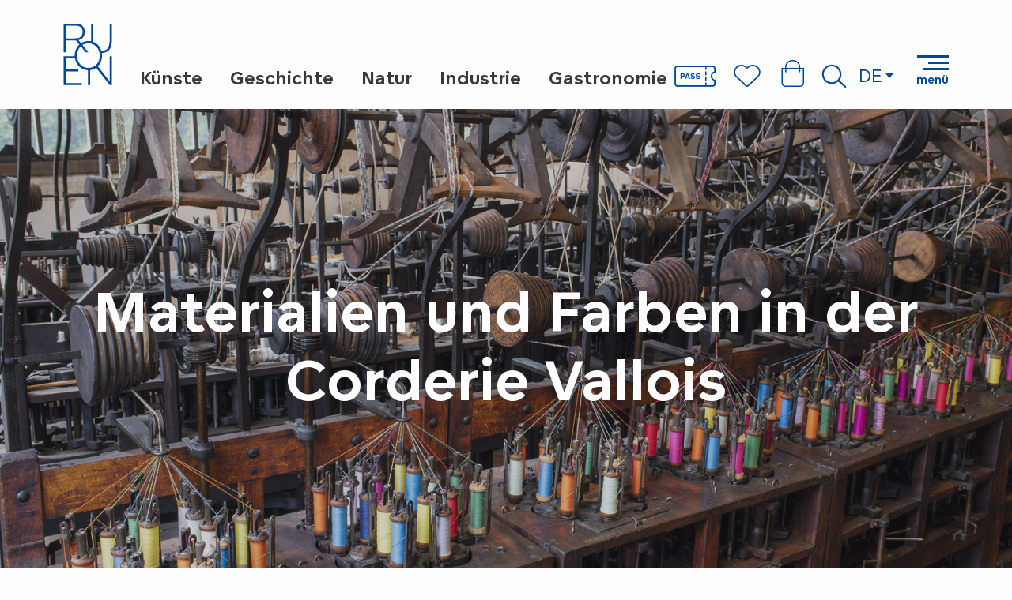

--- FILE ---
content_type: text/html; charset=UTF-8
request_url: https://de.visiterouen.com/kulturerbe/industrie/materialien-und-farben-in-der-corderie-vallois/
body_size: 23290
content:
<!doctype html>
<html class="no-js" lang="de-DE"><head><title>Materialien und Farben in der Corderie Vallois |</title><script>window.globals={"ancestors":{"chapter1":"Kulturerbe","chapter2":"Industrie","chapter3":"Materialien und Farben in der Corderie Vallois"},"area":"main","context":"website","current_lang":"de","current_locale":"de","current_locale_region":"de_DE","env":"prod","languages":["fr","en","de","it","es","nl"],"page_type":"basic_page","post_id":23416,"post_image":"https:\/\/www.visiterouen.com\/app\/uploads\/rouen\/2023\/01\/thumbs\/Blocs-Images-Fibres-et-textiles-1920x960.png","post_title":"Materialien und Farben in der Corderie Vallois","post_type":"page","post_modified":"2023-05-23 14:56:33+02:00","site_key":"rouen","tags":{"places":[],"seasons":[],"themes":["Industrie","Must"],"targets":[]},"woody_options_pages":{"search_url":22867,"favorites_url":22863},"hawwwai":{"sheet_options":{"nearby_distance_max":5000}}}</script><script>document.addEventListener("DOMContentLoaded",function(){document.querySelectorAll("a[href='#consentframework'],a[href='#cmp']").forEach(function(e){e.removeAttribute("target");e.setAttribute("href","javascript:window.Sddan.cmp.displayUI();")})});</script><meta name="google-site-verification" content="oohdqBEs65KD5dQ6xXMbs0EMAJdULLw9sn9uo5kM5DQ" /><script type="importmap">{"imports":{"jquery":"https:\/\/woody.cloudly.space\/app\/themes\/woody-theme\/src\/lib\/custom\/jquery@3.7.1.min.mjs","woody_lib_utils":"https:\/\/woody.cloudly.space\/app\/dist\/rouen\/addons\/woody-lib-utils\/js\/woody-lib-utils.93266841fa.mjs","woody_addon_search_main":"https:\/\/woody.cloudly.space\/app\/dist\/rouen\/addons\/woody-addon-search\/js\/woody-addon-search-main.f068d57b37.mjs","woody_addon_search_data":"https:\/\/woody.cloudly.space\/app\/dist\/rouen\/addons\/woody-addon-search\/js\/woody-addon-search-data.78cd9c9154.mjs","woody_addon_devtools_main":"https:\/\/woody.cloudly.space\/app\/dist\/rouen\/addons\/woody-addon-devtools\/js\/woody-addon-devtools-main.5ef617cfdb.mjs","woody_addon_devtools_tools":"https:\/\/woody.cloudly.space\/app\/dist\/rouen\/addons\/woody-addon-devtools\/js\/woody-addon-devtools-tools.54d58a68c5.mjs","woody_addon_devtools_color_palette":"https:\/\/woody.cloudly.space\/app\/dist\/rouen\/addons\/woody-addon-devtools\/js\/woody-addon-devtools-color-palette.a8a41da40b.mjs","woody_addon_devtools_style_shift":"https:\/\/woody.cloudly.space\/app\/dist\/rouen\/addons\/woody-addon-devtools\/js\/woody-addon-devtools-style-shift.c4f6081742.mjs","woody_addon_devtools_fake_touristic_sheet":"https:\/\/woody.cloudly.space\/app\/dist\/rouen\/addons\/woody-addon-devtools\/js\/woody-addon-devtools-fake-touristic-sheet.2cb516cd17.mjs","woody_addon_favorites_tools":"https:\/\/woody.cloudly.space\/app\/dist\/rouen\/addons\/woody-addon-favorites\/js\/woody-addon-favorites-tools.493a0ea33a.mjs","woody_addon_favorites_btn":"https:\/\/woody.cloudly.space\/app\/dist\/rouen\/addons\/woody-addon-favorites\/js\/woody-addon-favorites-btn.371d024552.mjs","woody_addon_favorites_cart":"https:\/\/woody.cloudly.space\/app\/dist\/rouen\/addons\/woody-addon-favorites\/js\/woody-addon-favorites-cart.76fc575ef3.mjs","woody_addon_favorites_sections":"https:\/\/woody.cloudly.space\/app\/dist\/rouen\/addons\/woody-addon-favorites\/js\/woody-addon-favorites-sections.3c8fc8f133.mjs"}}</script><link rel="preconnect" href="https://cache.consentframework.com" crossorigin><link rel="preconnect" href="https://choices.consentframework.com" crossorigin><link rel="preconnect" href="https://fonts.gstatic.com" crossorigin><link rel="preconnect" href="https://fonts.googleapis.com" crossorigin><link rel="preconnect" href="https://www.googletagmanager.com" crossorigin><link rel="preconnect" href="https://woody.cloudly.space" crossorigin><link rel="preconnect" href="https://api.cloudly.space" crossorigin><script>window.dataLayer=window.dataLayer?window.dataLayer:[];window.dataLayer.push({"event":"globals","data":{"env":"prod","site_key":"rouen","page":{"id_page":23416,"name":"Materialien und Farben in der Corderie Vallois","page_type":"basic_page","tags":{"places":[],"seasons":[],"themes":["Industrie","Must"],"targets":[]}},"lang":"de","area":"main"}});</script><script>(function(w,d,s,l,i) { w[l]=w[l]||[]; w[l].push({ 'gtm.start': new Date().getTime(),event: 'gtm.js' }); var f=d.getElementsByTagName(s)[0], j=d.createElement(s),dl=l!='dataLayer'? '&l='+l:''; j.async=true; j.src='https://www.googletagmanager.com/gtm.js?id='+i+dl; f.parentNode.insertBefore(j,f); })(window,document,'script','dataLayer','GTM-T4VRWRH');</script><link rel="canonical" href="https://de.visiterouen.com/kulturerbe/industrie/materialien-und-farben-in-der-corderie-vallois/"/><meta charset="UTF-8"/><meta http-equiv="X-UA-Compatible" content="IE=edge"/><meta name="generator" content="Raccourci Agency - WP"/><meta name="viewport" content="width=device-width,initial-scale=1"/><meta name="robots" content="max-snippet:-1, max-image-preview:large, max-video-preview:-1"/><meta property="og:type" content="website"/><meta property="og:url" content="https://de.visiterouen.com/kulturerbe/industrie/materialien-und-farben-in-der-corderie-vallois/"/><meta name="twitter:card" content="summary_large_image"/><meta property="og:image" content="https://woody.cloudly.space/app/uploads/rouen/2023/01/thumbs/Blocs-Images-Fibres-et-textiles-1920x960.png"/><meta property="twitter:image" content="https://woody.cloudly.space/app/uploads/rouen/2023/01/thumbs/Blocs-Images-Fibres-et-textiles-1920x960.png"/><meta property="og:locale" content="de_DE"/><meta property="og:locale:alternate" content="fr_FR"/><meta property="og:locale:alternate" content="en_GB"/><meta property="og:locale:alternate" content="it_IT"/><meta property="og:locale:alternate" content="es_ES"/><meta property="og:locale:alternate" content="nl_NL"/><meta name="description" content="Erleben Sie die Atmosphäre einer Textilfabrik des 19. Jahrhunderts! Im Museum der Seilerei Vallois vor den Toren von Rouen tauchen Sie ein in eine Zeit,"/><meta property="og:title" content="Materialien und Farben in der Corderie Vallois |"/><meta property="og:description" content="Erleben Sie die Atmosphäre einer Textilfabrik des 19. Jahrhunderts! Im Museum der Seilerei Vallois vor den Toren von Rouen tauchen Sie ein in eine Zeit,"/><meta name="twitter:title" content="Materialien und Farben in der Corderie Vallois |"/><meta name="twitter:description" content="Erleben Sie die Atmosphäre einer Textilfabrik des 19. Jahrhunderts! Im Museum der Seilerei Vallois vor den Toren von Rouen tauchen Sie ein in eine Zeit,"/><script type="application/ld+json" class="woody-schema-graph">{"@context":"https:\/\/schema.org","@graph":[{"@type":"WebSite","url":"https:\/\/de.visiterouen.com","name":"","description":"Just another WordPress site","potentialAction":[{"@type":"SearchAction","target":"https:\/\/de.visiterouen.com\/suche\/?query={search_term_string}","query-input":"required name=search_term_string"}]},{"@type":"WebPage","url":"https:\/\/de.visiterouen.com\/kulturerbe\/industrie\/materialien-und-farben-in-der-corderie-vallois\/","headline":"Materialien und Farben in der Corderie Vallois |","inLanguage":"de","datePublished":"2023-01-20 11:38:19","dateModified":"2023-05-23 12:56:33","description":"Erleben Sie die Atmosph\u00e4re einer Textilfabrik des 19. Jahrhunderts! Im Museum der Seilerei Vallois vor den Toren von Rouen tauchen Sie ein in eine Zeit,","image":["https:\/\/www.visiterouen.com\/app\/uploads\/rouen\/2023\/01\/thumbs\/Blocs-Images-Fibres-et-textiles-1920x960.png"]}]}</script><style>img:is([sizes="auto" i], [sizes^="auto," i]) { contain-intrinsic-size: 3000px 1500px }</style><link rel="alternate" href="https://www.visiterouen.com/patrimoines/industrie/matieres-couleurs-corderie-vallois/" hreflang="fr" /><link rel="alternate" href="https://en.visiterouen.com/heritages/industry/materials-and-colors-at-corderie-vallois/" hreflang="en" /><link rel="alternate" href="https://de.visiterouen.com/kulturerbe/industrie/materialien-und-farben-in-der-corderie-vallois/" hreflang="de" /><link rel="alternate" href="https://it.visiterouen.com/patrimonio/industria/materiali-e-colori-alla-corderie-vallois/" hreflang="it" /><link rel="alternate" href="https://es.visiterouen.com/patrimonio/industria/materiales-y-colores-en-corderie-vallois/" hreflang="es" /><link rel="alternate" href="https://nl.visiterouen.com/erfgoed/industrie/materialen-en-kleuren-bij-corderie-vallois/" hreflang="nl" /><script>
window._wpemojiSettings = {"baseUrl":"https:\/\/s.w.org\/images\/core\/emoji\/16.0.1\/72x72\/","ext":".png","svgUrl":"https:\/\/s.w.org\/images\/core\/emoji\/16.0.1\/svg\/","svgExt":".svg","source":{"concatemoji":"https:\/\/de.visiterouen.com\/wp\/wp-includes\/js\/wp-emoji-release.min.js?ver=6.8.2"}};
/*! This file is auto-generated */
!function(s,n){var o,i,e;function c(e){try{var t={supportTests:e,timestamp:(new Date).valueOf()};sessionStorage.setItem(o,JSON.stringify(t))}catch(e){}}function p(e,t,n){e.clearRect(0,0,e.canvas.width,e.canvas.height),e.fillText(t,0,0);var t=new Uint32Array(e.getImageData(0,0,e.canvas.width,e.canvas.height).data),a=(e.clearRect(0,0,e.canvas.width,e.canvas.height),e.fillText(n,0,0),new Uint32Array(e.getImageData(0,0,e.canvas.width,e.canvas.height).data));return t.every(function(e,t){return e===a[t]})}function u(e,t){e.clearRect(0,0,e.canvas.width,e.canvas.height),e.fillText(t,0,0);for(var n=e.getImageData(16,16,1,1),a=0;a<n.data.length;a++)if(0!==n.data[a])return!1;return!0}function f(e,t,n,a){switch(t){case"flag":return n(e,"\ud83c\udff3\ufe0f\u200d\u26a7\ufe0f","\ud83c\udff3\ufe0f\u200b\u26a7\ufe0f")?!1:!n(e,"\ud83c\udde8\ud83c\uddf6","\ud83c\udde8\u200b\ud83c\uddf6")&&!n(e,"\ud83c\udff4\udb40\udc67\udb40\udc62\udb40\udc65\udb40\udc6e\udb40\udc67\udb40\udc7f","\ud83c\udff4\u200b\udb40\udc67\u200b\udb40\udc62\u200b\udb40\udc65\u200b\udb40\udc6e\u200b\udb40\udc67\u200b\udb40\udc7f");case"emoji":return!a(e,"\ud83e\udedf")}return!1}function g(e,t,n,a){var r="undefined"!=typeof WorkerGlobalScope&&self instanceof WorkerGlobalScope?new OffscreenCanvas(300,150):s.createElement("canvas"),o=r.getContext("2d",{willReadFrequently:!0}),i=(o.textBaseline="top",o.font="600 32px Arial",{});return e.forEach(function(e){i[e]=t(o,e,n,a)}),i}function t(e){var t=s.createElement("script");t.src=e,t.defer=!0,s.head.appendChild(t)}"undefined"!=typeof Promise&&(o="wpEmojiSettingsSupports",i=["flag","emoji"],n.supports={everything:!0,everythingExceptFlag:!0},e=new Promise(function(e){s.addEventListener("DOMContentLoaded",e,{once:!0})}),new Promise(function(t){var n=function(){try{var e=JSON.parse(sessionStorage.getItem(o));if("object"==typeof e&&"number"==typeof e.timestamp&&(new Date).valueOf()<e.timestamp+604800&&"object"==typeof e.supportTests)return e.supportTests}catch(e){}return null}();if(!n){if("undefined"!=typeof Worker&&"undefined"!=typeof OffscreenCanvas&&"undefined"!=typeof URL&&URL.createObjectURL&&"undefined"!=typeof Blob)try{var e="postMessage("+g.toString()+"("+[JSON.stringify(i),f.toString(),p.toString(),u.toString()].join(",")+"));",a=new Blob([e],{type:"text/javascript"}),r=new Worker(URL.createObjectURL(a),{name:"wpTestEmojiSupports"});return void(r.onmessage=function(e){c(n=e.data),r.terminate(),t(n)})}catch(e){}c(n=g(i,f,p,u))}t(n)}).then(function(e){for(var t in e)n.supports[t]=e[t],n.supports.everything=n.supports.everything&&n.supports[t],"flag"!==t&&(n.supports.everythingExceptFlag=n.supports.everythingExceptFlag&&n.supports[t]);n.supports.everythingExceptFlag=n.supports.everythingExceptFlag&&!n.supports.flag,n.DOMReady=!1,n.readyCallback=function(){n.DOMReady=!0}}).then(function(){return e}).then(function(){var e;n.supports.everything||(n.readyCallback(),(e=n.source||{}).concatemoji?t(e.concatemoji):e.wpemoji&&e.twemoji&&(t(e.twemoji),t(e.wpemoji)))}))}((window,document),window._wpemojiSettings);
</script><link rel='preload' as='style' onload='this.onload=null;this.rel="stylesheet"' id='addon-search-stylesheet-css' href='https://woody.cloudly.space/app/dist/rouen/addons/woody-addon-search/css/woody-addon-search.4e0867669a.css?ver=2.1.4' media='screen' /><noscript><link rel='stylesheet' id='addon-search-stylesheet-css' href='https://woody.cloudly.space/app/dist/rouen/addons/woody-addon-search/css/woody-addon-search.4e0867669a.css?ver=2.1.4' media='screen' /></noscript><link rel='preload' as='style' onload='this.onload=null;this.rel="stylesheet"' id='leaflet_css-css' href='https://tiles.touristicmaps.com/libs/tmaps.min.css' media='all' /><noscript><link rel='stylesheet' id='leaflet_css-css' href='https://tiles.touristicmaps.com/libs/tmaps.min.css' media='all' /></noscript><link rel='stylesheet' id='main-stylesheet-css' href='https://woody.cloudly.space/app/dist/rouen/css/main-8c33365944.css' media='screen' /><link rel='preload' as='style' onload='this.onload=null;this.rel="stylesheet"' id='wicon-stylesheet-css' href='https://woody.cloudly.space/app/dist/rouen/css/wicon-e5accce18b.css' media='screen' /><noscript><link rel='stylesheet' id='wicon-stylesheet-css' href='https://woody.cloudly.space/app/dist/rouen/css/wicon-e5accce18b.css' media='screen' /></noscript><link rel='stylesheet' id='print-stylesheet-css' href='https://woody.cloudly.space/app/dist/rouen/css/print-b87b2678ed.css' media='print' /><script defer src="https://woody.cloudly.space/app/dist/rouen/addons/woody-addon-search/js/woody-addon-search.963aa0a249.js?ver=2.1.4" id="addon-search-javascripts-js"></script><script defer src="https://woody.cloudly.space/app/themes/woody-theme/src/js/static/obf.min.js?ver=1.88.159" id="obf-js"></script><script defer src="https://woody.cloudly.space/app/dist/rouen/addons/woody-addon-eskalad/js/events/eskalad.c2bde38840.js?ver=6.3.3" id="woody-addon-eskalad-js"></script><script defer src="https://woody.cloudly.space/app/dist/rouen/addons/woody-addon-eskalad/js/events/eskalad-page.5d2af865c3.js?ver=6.3.3" id="woody-addon-eskalad-page-js"></script><script id="jquery-js-before">
window.siteConfig = {"site_key":"rouen","login":"public_rouen_woody","password":"81febf751aec1be90c8ca2cb69e96cd2","token":"M2NkY2IwY2I4ZWE0OlF4WUdEd3RUUEJCWEVBUmFiQlFMREFaSjpDMUlDQmdCV1ZGY0pCQVJYQWdFQldsSlRXd0ZaVndKV0JWb0JXbFJUQjFBPQ==","mapProviderKeys":{"otmKey":"b15aaa56a1a60e2c877c260584820f7bdfcc9b8349f71e904db9eb7a2f283a58","gmKey":"AIzaSyBMx446Q--mQj9mzuZhb7BGVDxac6NfFYc"},"api_url":"https:\/\/api.tourism-system.com","api_render_url":"https:\/\/api.tourism-system.com","current_lang":"de","current_season":null,"languages":["fr","en","de","it","es","nl"]};
window.useLeafletLibrary=1;window.DrupalAngularConfig=window.DrupalAngularConfig || {};window.DrupalAngularConfig.mapProviderKeys={"otmKey":"b15aaa56a1a60e2c877c260584820f7bdfcc9b8349f71e904db9eb7a2f283a58","gmKey":"AIzaSyBMx446Q--mQj9mzuZhb7BGVDxac6NfFYc"};
</script><script type="module" src="https://woody.cloudly.space/app/themes/woody-theme/src/lib/custom/jquery@3.7.1.min.mjs" id="jquery-js"></script><script defer src="https://woody.cloudly.space/app/themes/woody-theme/src/lib/custom/moment-with-locales@2.22.2.min.js" id="jsdelivr_moment-js"></script><script id="woody-sheet-js-extra">
var __hw = {"SECTIONS.TOURISM.SHEET.PERIODS.TODAY":"Heute","SECTIONS.TOURISM.SHEET.PERIODS.HAPPENING":"Happening","SECTIONS.TOURISM.SHEET.PERIODS.ENDED":"Fertig","SECTIONS.TOURISM.SHEET.PERIODS.ENDED_FOR_TODAY":"Fertig f\u00fcr heute","SECTIONS.TOURISM.SHEET.PERIODS.FROM_TODAY":"Ab heute","SECTIONS.TOURISM.SHEET.PERIODS.FROM":"vom","SECTIONS.TOURISM.SHEET.PERIODS.UNTIL_TODAY":"bis heute","SECTIONS.TOURISM.SHEET.PERIODS.TO":"bis","SECTIONS.TOURISM.SHEET.PERIODS.UNTIL":"bis zum","SECTIONS.TOURISM.SHEET.PERIODS.UNTIL_LONG":"bis zum","SECTIONS.TOURISM.SHEET.PERIODS.ON":"der","SECTIONS.TOURISM.SHEET.PERIODS.OPENED":"Ge\u00f6ffnet","SECTIONS.TOURISM.SHEET.PERIODS.CLOSED":"Geschlossen","SECTIONS.TOURISM.SHEET.PERIODS.CLOSEDFORTODAY":"Geschlossen f\u00fcr heute","SECTIONS.TOURISM.SHEET.PERIODS.UNDEFINED":"Keine \u00d6ffnungszeiten hinterlegt","SECTIONS.TOURISM.SHEET.PERIODS.NOW":"Jetzt","GLOBAL.TIMES.TO":"To"};
</script><script defer src="https://woody.cloudly.space/app/dist/rouen/addons/woody-addon-hawwwai/js/sheet-bundle.7fecec0205.js?ver=2.5.144" id="woody-sheet-js"></script><script type="module" src="https://woody.cloudly.space/app/dist/rouen/addons/woody-addon-favorites/js/woody-addon-favorites.c46dfed72b.mjs" id="addon-favorites-javascripts-js"></script><script defer src="https://woody.cloudly.space/app/themes/woody-theme/src/lib/npm/swiper/dist/js/swiper.min.js?ver=4.5.1" id="jsdelivr_swiper-js"></script><script defer src="https://woody.cloudly.space/app/themes/woody-theme/src/lib/npm/flatpickr/dist/flatpickr.min.js?ver=4.5.7" id="jsdelivr_flatpickr-js"></script><script defer src="https://woody.cloudly.space/app/themes/woody-theme/src/lib/npm/flatpickr/dist/l10n/de.js?ver=4.5.7" id="jsdelivr_flatpickr_l10n-js"></script><script defer src="https://woody.cloudly.space/app/themes/woody-theme/src/lib/custom/nouislider@10.1.0.min.js" id="jsdelivr_nouislider-js"></script><script defer src="https://woody.cloudly.space/app/themes/woody-theme/src/lib/custom/lazysizes@4.1.2.min.js" id="jsdelivr_lazysizes-js"></script><script defer src="https://woody.cloudly.space/app/themes/woody-theme/src/lib/custom/moment-timezone-with-data.min.js" id="jsdelivr_moment_tz-js"></script><script defer src="https://woody.cloudly.space/app/themes/woody-theme/src/lib/custom/js.cookie@2.2.1.min.js" id="jsdelivr_jscookie-js"></script><script defer src="https://woody.cloudly.space/app/themes/woody-theme/src/lib/custom/rellax@1.10.1.min.js" id="jsdelivr_rellax-js"></script><script defer src="https://woody.cloudly.space/app/themes/woody-theme/src/lib/custom/iframeResizer@4.3.7.min.js?ver=4.3.7" id="jsdelivr_iframeresizer-js"></script><script defer src="https://woody.cloudly.space/app/themes/woody-theme/src/lib/npm/plyr/dist/plyr.min.js?ver=3.6.8" id="jsdelivr_plyr-js"></script><script defer src="https://woody.cloudly.space/wp/wp-includes/js/dist/hooks.min.js?ver=4d63a3d491d11ffd8ac6" id="wp-hooks-js"></script><script defer src="https://woody.cloudly.space/wp/wp-includes/js/dist/i18n.min.js?ver=5e580eb46a90c2b997e6" id="wp-i18n-js"></script><script defer src="https://woody.cloudly.space/app/themes/woody-theme/src/js/static/i18n-ltr.min.js?ver=1.88.159" id="wp-i18n-ltr-js"></script><script defer src="https://tiles.touristicmaps.com/libs/leaflet.min.js" id="touristicmaps_leaflet-js"></script><script defer src="https://tiles.touristicmaps.com/libs/tangram.min.js" id="touristicmaps_tangram-js"></script><script defer src="https://tiles.touristicmaps.com/libs/markercluster.min.js" id="touristicmaps_cluster-js"></script><script defer src="https://tiles.touristicmaps.com/libs/locate.min.js" id="touristicmaps_locate-js"></script><script defer src="https://tiles.touristicmaps.com/libs/geocoder.min.js" id="touristicmaps_geocoder-js"></script><script defer src="https://tiles.touristicmaps.com/libs/fullscreen.min.js" id="touristicmaps_fullscreen-js"></script><script defer src="https://maps.googleapis.com/maps/api/js?key=AIzaSyBMx446Q--mQj9mzuZhb7BGVDxac6NfFYc&amp;v=3.33&amp;libraries=geometry,places" id="gg_maps-js"></script><script defer src="https://api.tourism-system.com/render/assets/scripts/raccourci/universal-mapV2.min.js" id="hawwwai_universal_map-js"></script><script defer src="https://woody.cloudly.space/app/dist/rouen/js/main-364bd2b8aa.js" id="main-javascripts-js"></script><link rel="shortcut icon" type="image/x-icon" href="https://woody.cloudly.space/app/dist/rouen/favicon/favicon/favicon-ceeca0fc76.ico"><link rel="shortcut icon" type="image/png" href=""><link rel="apple-touch-icon" sizes="32x32" href=""><link rel="apple-touch-icon" sizes="64x64" href=""><link rel="apple-touch-icon" sizes="120x120" href=""><link rel="apple-touch-icon" sizes="180x180" href=""><link rel="apple-touch-icon" sizes="152x152" href=""><link rel="apple-touch-icon" sizes="167x167" href=""><link rel="icon" sizes="192x192" href=""><link rel="icon" sizes="128x128" href=""></head><body class="wp-singular page-template-default page page-id-23416 page-child parent-pageid-23400 wp-theme-woody-theme wp-child-theme-rouen menus-v2 prod woodypage-basic_page has-hero has-blocks-hero-tpl_01">
            <noscript><iframe src="https://www.googletagmanager.com/ns.html?id=GTM-T4VRWRH" height="0" width="0" style="display:none;visibility:hidden"></iframe></noscript>
        
            
    
    <div class="main-wrapper flex-container flex-dir-column">
                                <div class="woody-component-headnavs">
    
                        <ul class="tools list-unstyled flex-container align-middle">
                                                                                        <li class="pass-tool">
                                                                    <a class="no-ext tool-link pass-link" href="https://de.visiterouen.com/rouen-pass/" target="__self" title="" >
                                                                                    <span class="wicon wicon--04-pass"></span>
                                                                                                                    </a>
                                                            </li>
                                                                                                <li class="cart-tool">
                                                                    <a class="no-ext tool-link cart-link" href="https://de.visiterouen.com/mein-warenkorb/" target="_blank" title="" >
                                                                                    <span class="wicon wicon--03-panier"></span>
                                                                                                                    </a>
                                                            </li>
                                                                                                                                <li class="favorites-tool"><div class="woody-component-favorites-block tpl_01">
            <a class="woody-favorites-cart" href="https://de.visiterouen.com/favoriten/" data-favtarget="https://de.visiterouen.com/favoriten/" title="Favoris" data-label="Favoris">
                                    <div>
                <i class="wicon wicon-060-favoris" aria-hidden="true"></i>
                <span class="show-for-sr">Voir les favoris</span>
                <span class="counter is-empty"></span>
            </div>
                </a>
    </div>
</li>
                                                    <li class="search-tool"><div role="button" aria-label="Suche" class="search-toggler-wrapper woody-component-esSearch-block" tabindex="0">
    <span class="esSearch-button results-toggler" data-label="Suche" title="Suche">
        <span class="wicon wicon-053-loupe-par-defaut search-icon" aria-hidden="true"></span>
        <span class="show-for-sr">Rechercher</span>
        <span class="button-label" data-label="Suche"></span>
    </span>
</div>
</li>
                                                    <li class="lang_switcher-tool"><div class="woody-lang_switcher woody-lang_switcher-reveal tpl_01" data-label="Sprache" role="button" aria-label="Choix de la langue"><div class="lang_switcher-button" data-label="Sprache"  tabindex="0"><div class="de" data-lang="de">de</div></div></div></li>
                                            </ul>
            
    

            <header role="banner" class="woody-component-header menus-v2 site-header woody-burger" >
    <div class="main-menu-wrapper flex-container align-middle">

                    <button class="menu-icon" data-toggle="main-menu" type="button" aria-label="Zugang zum Hauptmenü" aria-controls="main-menu"><div class="title-bar-title" title="Zugang zum Hauptmenü"><span class="menu-btn-title" data-menu-close="Menü" data-menu-open="Schließen">Menü</span></div><div class="menu-icon-bars-wrapper"><div class="menu-icon-bar top"></div><div class="menu-icon-bar middle middle-one"></div><div class="menu-icon-bar middle middle-two"></div><div class="menu-icon-bar bottom"></div></div></button>            <div class="is-brand-logo  ">
    <a class="menuLogo" href="https://de.visiterouen.com/" target="_self" data-post-id="22857">
        <span class="no-visible-text menu-logo-site-name isAbs"></span>
        <span class="brand-logo"><svg width="156" height="198" viewBox="0 0 156 198" fill="none" xmlns="http://www.w3.org/2000/svg">
    <path d="M155.3 55.1V0H148.4V52.7C148.4 79.5 137.9 87.2 122.3 87.2H121.5C117.4 74 108 63.4 95.7 58.6V0H88.8V56.6C85.9 56 83 55.7 80 55.7C71.2 55.7 63.1 58.4 56.3 63L48 52.9C59.7 50.4 68.3 41.6 68.3 26.3C68.3 18 65.7 11.5 60.9 7C56 2.4 50.6 0 37.8 0H0.600006V92.1H7.50001V53.7H40.3L51.1 67C41.9 75.6 36.2 88.3 36.2 102.6C36.2 103.2 36.2 103.9 36.2 104.5H0.600006V197.2H58.9V190.8H7.50001V153.4H47.8V147H7.50001V111H37C40.4 132.5 57.1 148.9 78.7 149.6V197.3H85.6L85.5 149.3C92.8 148.4 99.3 145.8 104.9 141.8L148.3 197.2L148.4 197.3H155.2V104.6H148.3L148.6 186L110.3 137.1C118.8 128.5 123.9 116.3 123.9 102.6C123.9 99.7 123.6 96.8 123.2 94C132.7 93.9 155.3 90.5 155.3 55.1ZM35.4 47.3H7.50001V6.4H38.2C46.6 6.4 51.4 8 55 10.9C59.2 14.3 61.5 19.5 61.5 26.2C61.5 32.4 59.6 37.5 56.2 41.1C52.5 45.1 47.6 47.3 35.4 47.3ZM80 142.3C59.8 142.3 43.4 126 43.4 102.6C43.4 90 48.1 79.5 55.7 72.5L71.7 92.2H80.3L60.9 68.5C66.4 64.9 73 63 80 63C100.2 63 116.6 79.3 116.6 102.7C116.7 126.1 100.3 142.3 80 142.3Z" fill="#004899"/>
</svg>
</span>
    </a>
</div>

            <ul class="root-menu list-unstyled flex-container">
        <li>
        <a href="https://de.visiterouen.com/kulturerbe/kunste/" target="_self" title="Künste" class="root-menu-link">
            <span>Künste</span>
        </a>
    </li>
        <li>
        <a href="https://de.visiterouen.com/kulturerbe/geschichte/" target="_self" title="Geschichte" class="root-menu-link">
            <span>Geschichte</span>
        </a>
    </li>
        <li>
        <a href="https://de.visiterouen.com/kulturerbe/natur/" target="_self" title="Natur" class="root-menu-link">
            <span>Natur</span>
        </a>
    </li>
        <li>
        <a href="https://de.visiterouen.com/kulturerbe/industrie/" target="_self" title="Industrie" class="root-menu-link">
            <span>Industrie</span>
        </a>
    </li>
        <li>
        <a href="https://de.visiterouen.com/kulturerbe/gastronomie/" target="_self" title="Gastronomie" class="root-menu-link">
            <span>Gastronomie</span>
        </a>
    </li>
    </ul>

                    
        <nav role="navigation" class="top-bar title-bar sliding-menu" id="main-menu">
            <ul class="main-menu-list flex-container vertical flex-dir-column">
                                                        <li class="menu-item is-submenu-parent" role="button">
                        <a class="menuLink" href="https://de.visiterouen.com/buchen/" target="_self" data-post-id="22869">
                                                                                                                                                <span class="menuLink-title">Buchen</span>
                                                        
                                                    </a>
                                                    <div class="submenu-wrapper" aria-expanded="false">
                                
                                <ul class="submenu-grid one-by-one " data-link-parent="22869" data-title="Buchen" role="menu">
                                                                            
<li class="submenu-block submenu-block-images-list tpl_02-rouen " data-position="grid-col-start-2 grid-col-end-12 grid-row-start-1 grid-row-end-10" role="menuitem" aria-label="menuitem">
    
        <ul class="submenu-block-content " data-columns="3cols" role="menu">
                    <li class="card basicCard isRel submenu-item submenu-item-delay">
            <a class="card-link isRel" href="https://de.visiterouen.com/buchen/die-gefuhrten-touren/" target="_self" data-post-id="22875">
                                                            <figure aria-label="L'aître Saint Maclou, Rouen" itemscope itemtype="http://schema.org/ImageObject" class="isRel imageObject cardMediaWrapper"><noscript><img class="imageObject-img img-responsive a42-ac-replace-img" src="https://woody.cloudly.space/app/uploads/rouen/2023/02/thumbs/LAitre-Saint-Maclou-insolite-640x360.jpg" alt="L'aître Saint Maclou, Rouen" itemprop="thumbnail"/></noscript><img class="imageObject-img img-responsive lazyload a42-ac-replace-img" src="https://woody.cloudly.space/app/themes/woody-theme/src/img/blank/ratio_16_9.webp" data-src="https://woody.cloudly.space/app/uploads/rouen/2023/02/thumbs/LAitre-Saint-Maclou-insolite-640x360.jpg" data-sizes="auto" data-srcset="https://woody.cloudly.space/app/uploads/rouen/2023/02/thumbs/LAitre-Saint-Maclou-insolite-360x203.jpg 360w, https://woody.cloudly.space/app/uploads/rouen/2023/02/thumbs/LAitre-Saint-Maclou-insolite-640x360.jpg 640w, https://woody.cloudly.space/app/uploads/rouen/2023/02/thumbs/LAitre-Saint-Maclou-insolite-1200x675.jpg 1200w, https://woody.cloudly.space/app/uploads/rouen/2023/02/thumbs/LAitre-Saint-Maclou-insolite-1920x1080.jpg 1920w" alt="L'aître Saint Maclou, Rouen" itemprop="thumbnail"/><meta itemprop="datePublished" content="2023-02-14 10:37:34"><span class="hide imageObject-description" itemprop="description" data-nosnippet>L'aître Saint Maclou, Rouen</span><figcaption class="imageObject-caption flex-container align-middle isAbs bottom left hide" data-nosnippet><span class="imageObject-icon copyright-icon flex-container align-center align-middle">©</span><span class="imageObject-text imageObject-description" itemprop="caption">L'aître Saint Maclou, Rouen</span></figcaption></figure>                                                    <div class="card-section submenu-item-section">
                    <div class="card-titles"><div class="card-texts flex-container flex-dir-column"><span class="card-title">Geführte Touren</span></div></div>                </div>
            </a>
        </li>
            <li class="card basicCard isRel submenu-item submenu-item-delay">
            <a class="card-link isRel" href="https://de.visiterouen.com/buchen/aktivitaten-und-workshops/" target="_self" data-post-id="22877">
                                                            <figure aria-label="Modellier-Atelier" itemscope itemtype="http://schema.org/ImageObject" class="isRel imageObject cardMediaWrapper"><noscript><img class="imageObject-img img-responsive a42-ac-replace-img" src="https://woody.cloudly.space/app/uploads/rouen/2023/01/thumbs/Experience-Atelier-de-modelage-640x360.jpg" alt="Erfahrung Modellierwerkstatt" itemprop="thumbnail"/></noscript><img class="imageObject-img img-responsive lazyload a42-ac-replace-img" src="https://woody.cloudly.space/app/themes/woody-theme/src/img/blank/ratio_16_9.webp" data-src="https://woody.cloudly.space/app/uploads/rouen/2023/01/thumbs/Experience-Atelier-de-modelage-640x360.jpg" data-sizes="auto" data-srcset="https://woody.cloudly.space/app/uploads/rouen/2023/01/thumbs/Experience-Atelier-de-modelage-360x203.jpg 360w, https://woody.cloudly.space/app/uploads/rouen/2023/01/thumbs/Experience-Atelier-de-modelage-640x360.jpg 640w, https://woody.cloudly.space/app/uploads/rouen/2023/01/thumbs/Experience-Atelier-de-modelage-1200x675.jpg 1200w, https://woody.cloudly.space/app/uploads/rouen/2023/01/thumbs/Experience-Atelier-de-modelage-1920x1080.jpg 1920w" alt="Erfahrung Modellierwerkstatt" itemprop="thumbnail"/><meta itemprop="datePublished" content="2023-01-25 15:15:23"><span class="hide imageObject-description" itemprop="description" data-nosnippet>Erfahrung Modellierwerkstatt</span><figcaption class="imageObject-caption flex-container align-middle isAbs bottom left hide" data-nosnippet><span class="imageObject-icon copyright-icon flex-container align-center align-middle">©</span><span class="imageObject-text imageObject-description" itemprop="caption">Modellier-Atelier</span></figcaption></figure>                                                    <div class="card-section submenu-item-section">
                    <div class="card-titles"><div class="card-texts flex-container flex-dir-column"><span class="card-title">Aktivitäten</span></div></div>                </div>
            </a>
        </li>
            <li class="card basicCard isRel submenu-item submenu-item-delay">
            <a class="card-link isRel" href="https://de.visiterouen.com/buchen/die-kreuzfahrten/" target="_self" data-post-id="22879">
                                                            <figure aria-label="Eskapade-Kreuzfahrten" itemscope itemtype="http://schema.org/ImageObject" class="isRel imageObject cardMediaWrapper"><noscript><img class="imageObject-img img-responsive a42-ac-replace-img" src="https://woody.cloudly.space/app/uploads/rouen/2023/01/thumbs/Blocs-Images-Croisieres-en-plein-coeur-de-lactivite-portuaire-640x360-crop-1678980384.jpg" alt="Kreuzfahrten inmitten des Hafengeschehens" itemprop="thumbnail"/></noscript><img class="imageObject-img img-responsive lazyload a42-ac-replace-img" src="https://woody.cloudly.space/app/themes/woody-theme/src/img/blank/ratio_16_9.webp" data-src="https://woody.cloudly.space/app/uploads/rouen/2023/01/thumbs/Blocs-Images-Croisieres-en-plein-coeur-de-lactivite-portuaire-640x360-crop-1678980384.jpg" data-sizes="auto" data-srcset="https://woody.cloudly.space/app/uploads/rouen/2023/01/thumbs/Blocs-Images-Croisieres-en-plein-coeur-de-lactivite-portuaire-360x203-crop-1678980384.jpg 360w, https://woody.cloudly.space/app/uploads/rouen/2023/01/thumbs/Blocs-Images-Croisieres-en-plein-coeur-de-lactivite-portuaire-640x360-crop-1678980384.jpg 640w, https://woody.cloudly.space/app/uploads/rouen/2023/01/thumbs/Blocs-Images-Croisieres-en-plein-coeur-de-lactivite-portuaire-1200x675-crop-1678980384.jpg 1200w, https://woody.cloudly.space/app/uploads/rouen/2023/01/thumbs/Blocs-Images-Croisieres-en-plein-coeur-de-lactivite-portuaire-1920x1080-crop-1678980383.jpg 1920w" alt="Kreuzfahrten inmitten des Hafengeschehens" itemprop="thumbnail"/><meta itemprop="datePublished" content="2023-01-26 10:05:39"><span class="hide imageObject-description" itemprop="description" data-nosnippet>Kreuzfahrten Im Herzen Der Hafenaktivitäten</span><figcaption class="imageObject-caption flex-container align-middle isAbs bottom left hide" data-nosnippet><span class="imageObject-icon copyright-icon flex-container align-center align-middle">©</span><span class="imageObject-text imageObject-description" itemprop="caption">Eskapade-Kreuzfahrten</span></figcaption></figure>                                                    <div class="card-section submenu-item-section">
                    <div class="card-titles"><div class="card-texts flex-container flex-dir-column"><span class="card-title">Kreuzfahrten</span></div></div>                </div>
            </a>
        </li>
            <li class="card basicCard isRel submenu-item submenu-item-delay">
            <a class="card-link isRel" href="https://de.visiterouen.com/buchen/kartenverkauf-und-auffuhrungen/" target="_self" data-post-id="22881">
                                                            <figure aria-label="pexels-cottonbro-studio-7095820" itemscope itemtype="http://schema.org/ImageObject" class="isRel imageObject cardMediaWrapper"><noscript><img class="imageObject-img img-responsive a42-ac-replace-img" src="https://woody.cloudly.space/app/uploads/rouen/2023/03/thumbs/pexels-cottonbro-studio-7095820-640x360-crop-1678980670.jpg" alt="pexels-cottonbro-studio-7095820" itemprop="thumbnail"/></noscript><img class="imageObject-img img-responsive lazyload a42-ac-replace-img" src="https://woody.cloudly.space/app/themes/woody-theme/src/img/blank/ratio_16_9.webp" data-src="https://woody.cloudly.space/app/uploads/rouen/2023/03/thumbs/pexels-cottonbro-studio-7095820-640x360-crop-1678980670.jpg" data-sizes="auto" data-srcset="https://woody.cloudly.space/app/uploads/rouen/2023/03/thumbs/pexels-cottonbro-studio-7095820-360x203-crop-1678980671.jpg 360w, https://woody.cloudly.space/app/uploads/rouen/2023/03/thumbs/pexels-cottonbro-studio-7095820-640x360-crop-1678980670.jpg 640w, https://woody.cloudly.space/app/uploads/rouen/2023/03/thumbs/pexels-cottonbro-studio-7095820-1200x675-crop-1678980670.jpg 1200w, https://woody.cloudly.space/app/uploads/rouen/2023/03/thumbs/pexels-cottonbro-studio-7095820-1920x1080-crop-1678980670.jpg 1920w" alt="pexels-cottonbro-studio-7095820" itemprop="thumbnail"/><meta itemprop="datePublished" content="2023-03-16 14:41:45"><span class="hide imageObject-description" itemprop="description" data-nosnippet>pexels-cottonbro-studio-7095820</span><figcaption class="imageObject-caption flex-container align-middle isAbs bottom left hide" data-nosnippet><span class="imageObject-icon copyright-icon flex-container align-center align-middle">©</span><span class="imageObject-text imageObject-description" itemprop="caption">pexels-cottonbro-studio-7095820</span></figcaption></figure>                                                    <div class="card-section submenu-item-section">
                    <div class="card-titles"><div class="card-texts flex-container flex-dir-column"><span class="card-title">Kartenverkauf und Aufführungen</span></div></div>                </div>
            </a>
        </li>
            <li class="card basicCard isRel submenu-item submenu-item-delay">
            <a class="card-link isRel" href="https://de.visiterouen.com/buchen/alle-angebote/" target="_self" data-post-id="22871">
                                                            <figure aria-label="Kathedrale ND Rouen" itemscope itemtype="http://schema.org/ImageObject" class="isRel imageObject cardMediaWrapper"><noscript><img class="imageObject-img img-responsive a42-ac-replace-img" src="https://woody.cloudly.space/app/uploads/rouen/2023/03/thumbs/Tout-lagenda-640x360.png" alt="Kathedrale ND Rouen" itemprop="thumbnail"/></noscript><img class="imageObject-img img-responsive lazyload a42-ac-replace-img" src="https://woody.cloudly.space/app/themes/woody-theme/src/img/blank/ratio_16_9.webp" data-src="https://woody.cloudly.space/app/uploads/rouen/2023/03/thumbs/Tout-lagenda-640x360.png" data-sizes="auto" data-srcset="https://woody.cloudly.space/app/uploads/rouen/2023/03/thumbs/Tout-lagenda-360x203.png 360w, https://woody.cloudly.space/app/uploads/rouen/2023/03/thumbs/Tout-lagenda-640x360.png 640w, https://woody.cloudly.space/app/uploads/rouen/2023/03/thumbs/Tout-lagenda-1200x675.png 1200w, https://woody.cloudly.space/app/uploads/rouen/2023/03/thumbs/Tout-lagenda-1920x1080.png 1920w" alt="Kathedrale ND Rouen" itemprop="thumbnail"/><meta itemprop="datePublished" content="2023-03-03 07:45:24"><span class="hide imageObject-description" itemprop="description" data-nosnippet>Kathedrale ND Rouen Fassade Spitze Stein</span><figcaption class="imageObject-caption flex-container align-middle isAbs bottom left hide" data-nosnippet><span class="imageObject-icon copyright-icon flex-container align-center align-middle">©</span><span class="imageObject-text imageObject-description" itemprop="caption">Kathedrale ND Rouen</span></figcaption></figure>                                                    <div class="card-section submenu-item-section">
                    <div class="card-titles"><div class="card-texts flex-container flex-dir-column"><span class="card-title">Alle Angebote</span></div></div>                </div>
            </a>
        </li>
        </ul>

    </li>

                                                                            
                                                                            
                                                                    </ul>
                            </div>
                                            </li>
                                                        <li class="menu-item is-submenu-parent" role="button">
                        <a class="menuLink" href="https://de.visiterouen.com/nachrichten/im-rhythmus-der-hohepunkte/die-gesamteagenda/" target="_self" data-post-id="23634">
                                                                                                                                                <span class="menuLink-title">Agenda</span>
                                                        
                                                    </a>
                                                    <div class="submenu-wrapper" aria-expanded="false">
                                
                                <ul class="submenu-grid one-by-one " data-link-parent="23634" data-title="Agenda" role="menu">
                                                                            
<li class="submenu-block submenu-block-images-list tpl_02-rouen " data-position="grid-col-start-2 grid-col-end-12 grid-row-start-1 grid-row-end-8" role="menuitem" aria-label="menuitem">
    
        <ul class="submenu-block-content " data-columns="2cols" role="menu">
                    <li class="card basicCard isRel submenu-item submenu-item-delay">
            <a class="card-link isRel" href="https://de.visiterouen.com/nachrichten/im-rhythmus-der-hohepunkte/die-gesamteagenda/" target="_self" data-post-id="23634">
                                                            <figure aria-label="Prairie de Saint-Sever, Quais rive gauche - Rouen" itemscope itemtype="http://schema.org/ImageObject" class="isRel imageObject cardMediaWrapper"><noscript><img class="imageObject-img img-responsive a42-ac-replace-img" src="https://woody.cloudly.space/app/uploads/rouen/2023/01/thumbs/Bloc-image-Courir-sur-les-quais-640x360.jpg" alt="Quais linkes Ufer Rouen" itemprop="thumbnail"/></noscript><img class="imageObject-img img-responsive lazyload a42-ac-replace-img" src="https://woody.cloudly.space/app/themes/woody-theme/src/img/blank/ratio_16_9.webp" data-src="https://woody.cloudly.space/app/uploads/rouen/2023/01/thumbs/Bloc-image-Courir-sur-les-quais-640x360.jpg" data-sizes="auto" data-srcset="https://woody.cloudly.space/app/uploads/rouen/2023/01/thumbs/Bloc-image-Courir-sur-les-quais-360x203.jpg 360w, https://woody.cloudly.space/app/uploads/rouen/2023/01/thumbs/Bloc-image-Courir-sur-les-quais-640x360.jpg 640w, https://woody.cloudly.space/app/uploads/rouen/2023/01/thumbs/Bloc-image-Courir-sur-les-quais-1200x675.jpg 1200w, https://woody.cloudly.space/app/uploads/rouen/2023/01/thumbs/Bloc-image-Courir-sur-les-quais-1920x1080.jpg 1920w" alt="Quais linkes Ufer Rouen" itemprop="thumbnail"/><meta itemprop="datePublished" content="2023-01-24 15:40:27"><span class="hide imageObject-description" itemprop="description" data-nosnippet>Quais linkes Ufer Rouen</span><figcaption class="imageObject-caption flex-container align-middle isAbs bottom left hide" data-nosnippet><span class="imageObject-icon copyright-icon flex-container align-center align-middle">©</span><span class="imageObject-text imageObject-description" itemprop="caption">Prairie de Saint-Sever, Quais rive gauche - Rouen</span></figcaption></figure>                                                    <div class="card-section submenu-item-section">
                    <div class="card-titles"><div class="card-texts flex-container flex-dir-column"><span class="card-title">Die gesamte&rsquo;Agenda</span></div></div>                </div>
            </a>
        </li>
            <li class="card basicCard isRel submenu-item submenu-item-delay">
            <a class="card-link isRel" href="https://de.visiterouen.com/nachrichten/im-rhythmus-der-hohepunkte/" target="_self" data-post-id="23632">
                                                            <figure aria-label="Rouen A Table Foto David Morganti 6910" itemscope itemtype="http://schema.org/ImageObject" class="isRel imageObject cardMediaWrapper"><noscript><img class="imageObject-img img-responsive a42-ac-replace-img" src="https://woody.cloudly.space/app/uploads/rouen/2025/11/thumbs/Rouen-a-table-photo-David-Morganti-6910-640x360-crop-1762168316.webp" alt="Rouen A Table Foto David Morganti 6910" itemprop="thumbnail"/></noscript><img class="imageObject-img img-responsive lazyload a42-ac-replace-img" src="https://woody.cloudly.space/app/themes/woody-theme/src/img/blank/ratio_16_9.webp" data-src="https://woody.cloudly.space/app/uploads/rouen/2025/11/thumbs/Rouen-a-table-photo-David-Morganti-6910-640x360-crop-1762168316.webp" data-sizes="auto" data-srcset="https://woody.cloudly.space/app/uploads/rouen/2025/11/thumbs/Rouen-a-table-photo-David-Morganti-6910-360x203-crop-1762168316.webp 360w, https://woody.cloudly.space/app/uploads/rouen/2025/11/thumbs/Rouen-a-table-photo-David-Morganti-6910-640x360-crop-1762168316.webp 640w, https://woody.cloudly.space/app/uploads/rouen/2025/11/thumbs/Rouen-a-table-photo-David-Morganti-6910-1200x675-crop-1762168316.webp 1200w, https://woody.cloudly.space/app/uploads/rouen/2025/11/thumbs/Rouen-a-table-photo-David-Morganti-6910-1920x1080-crop-1762168315.webp 1920w" alt="Rouen A Table Foto David Morganti 6910" itemprop="thumbnail"/><meta itemprop="datePublished" content="2025-11-03 11:10:31"><span class="hide imageObject-description" itemprop="description" data-nosnippet>Rouen A Table Foto David Morganti 6910</span><figcaption class="imageObject-caption flex-container align-middle isAbs bottom left hide" data-nosnippet><span class="imageObject-icon copyright-icon flex-container align-center align-middle">©</span><span class="imageObject-text imageObject-description" itemprop="caption">Rouen A Table Foto David Morganti 6910</span></figcaption></figure>                                                    <div class="card-section submenu-item-section">
                    <div class="card-titles"><div class="card-texts flex-container flex-dir-column"><span class="card-title">Im Rhythmus der Höhepunkte</span></div></div>                </div>
            </a>
        </li>
            <li class="card basicCard isRel submenu-item submenu-item-delay">
            <a class="card-link isRel" href="https://de.visiterouen.com/kulturerbe/natur/ausergewohnliche-walder/kunstreise-durch-den-grunen-wald/monumental-forest/" target="_self" data-post-id="23242">
                                                            <figure aria-label="Alan Aubry - Metropole Rouen Normandie" itemscope itemtype="http://schema.org/ImageObject" class="isRel imageObject cardMediaWrapper"><noscript><img class="imageObject-img img-responsive a42-ac-replace-img" src="https://woody.cloudly.space/app/uploads/rouen/2024/07/thumbs/AA_un-geant-dans-la-foret@A.AUBRY_Metropole-Rouen-Normandie_02-640x360.webp" alt="Alan Aubry - Metropole Rouen Normandie" itemprop="thumbnail"/></noscript><img class="imageObject-img img-responsive lazyload a42-ac-replace-img" src="https://woody.cloudly.space/app/themes/woody-theme/src/img/blank/ratio_16_9.webp" data-src="https://woody.cloudly.space/app/uploads/rouen/2024/07/thumbs/AA_un-geant-dans-la-foret@A.AUBRY_Metropole-Rouen-Normandie_02-640x360.webp" data-sizes="auto" data-srcset="https://woody.cloudly.space/app/uploads/rouen/2024/07/thumbs/AA_un-geant-dans-la-foret@A.AUBRY_Metropole-Rouen-Normandie_02-360x203.webp 360w, https://woody.cloudly.space/app/uploads/rouen/2024/07/thumbs/AA_un-geant-dans-la-foret@A.AUBRY_Metropole-Rouen-Normandie_02-640x360.webp 640w, https://woody.cloudly.space/app/uploads/rouen/2024/07/thumbs/AA_un-geant-dans-la-foret@A.AUBRY_Metropole-Rouen-Normandie_02-1200x675.webp 1200w, https://woody.cloudly.space/app/uploads/rouen/2024/07/thumbs/AA_un-geant-dans-la-foret@A.AUBRY_Metropole-Rouen-Normandie_02-1920x1080.webp 1920w" alt="Alan Aubry - Metropole Rouen Normandie" itemprop="thumbnail"/><meta itemprop="datePublished" content="2024-07-03 07:55:08"><span class="hide imageObject-description" itemprop="description" data-nosnippet>Alan Aubry - Metropole Rouen Normandie</span><figcaption class="imageObject-caption flex-container align-middle isAbs bottom left hide" data-nosnippet><span class="imageObject-icon copyright-icon flex-container align-center align-middle">©</span><span class="imageObject-text imageObject-description" itemprop="caption">Alan Aubry - Metropole Rouen Normandie</span></figcaption></figure>                                                    <div class="card-section submenu-item-section">
                    <div class="card-titles"><div class="card-texts flex-container flex-dir-column"><span class="card-title">Monumental Forest</span></div></div>                </div>
            </a>
        </li>
            <li class="card basicCard isRel submenu-item submenu-item-delay">
            <a class="card-link isRel" href="https://de.visiterouen.com/kulturerbe/geschichte/feiertage-jeanne-darc/" target="_self" data-post-id="23063">
                                                            <figure aria-label="Fêtes Jeanne D'arc, Square Verdrel - Rouen" itemscope itemtype="http://schema.org/ImageObject" class="isRel imageObject cardMediaWrapper"><noscript><img class="imageObject-img img-responsive a42-ac-replace-img" src="https://woody.cloudly.space/app/uploads/rouen/2023/02/thumbs/Fetes-Jeanne-dArc-Square-Verdrel-34-Sarah-Flipeau-Ville-de-Rouen-1-640x360.jpg" alt="Fêtes Jeanne D'arc, Square Verdrel - Rouen" itemprop="thumbnail"/></noscript><img class="imageObject-img img-responsive lazyload a42-ac-replace-img" src="https://woody.cloudly.space/app/themes/woody-theme/src/img/blank/ratio_16_9.webp" data-src="https://woody.cloudly.space/app/uploads/rouen/2023/02/thumbs/Fetes-Jeanne-dArc-Square-Verdrel-34-Sarah-Flipeau-Ville-de-Rouen-1-640x360.jpg" data-sizes="auto" data-srcset="https://woody.cloudly.space/app/uploads/rouen/2023/02/thumbs/Fetes-Jeanne-dArc-Square-Verdrel-34-Sarah-Flipeau-Ville-de-Rouen-1-360x203.jpg 360w, https://woody.cloudly.space/app/uploads/rouen/2023/02/thumbs/Fetes-Jeanne-dArc-Square-Verdrel-34-Sarah-Flipeau-Ville-de-Rouen-1-640x360.jpg 640w, https://woody.cloudly.space/app/uploads/rouen/2023/02/thumbs/Fetes-Jeanne-dArc-Square-Verdrel-34-Sarah-Flipeau-Ville-de-Rouen-1-1200x675.jpg 1200w, https://woody.cloudly.space/app/uploads/rouen/2023/02/thumbs/Fetes-Jeanne-dArc-Square-Verdrel-34-Sarah-Flipeau-Ville-de-Rouen-1-1920x1080.jpg 1920w" alt="Fêtes Jeanne D'arc, Square Verdrel - Rouen" itemprop="thumbnail"/><meta itemprop="datePublished" content="2023-02-16 14:35:42"><span class="hide imageObject-description" itemprop="description" data-nosnippet>Fêtes Jeanne D'arc, Square Verdrel - Rouen</span><figcaption class="imageObject-caption flex-container align-middle isAbs bottom left hide" data-nosnippet><span class="imageObject-icon copyright-icon flex-container align-center align-middle">©</span><span class="imageObject-text imageObject-description" itemprop="caption">Fêtes Jeanne D'arc, Square Verdrel - Rouen</span></figcaption></figure>                                                    <div class="card-section submenu-item-section">
                    <div class="card-titles"><div class="card-texts flex-container flex-dir-column"><span class="card-title">Feiertage Jeanne d'Arc</span></div></div>                </div>
            </a>
        </li>
        </ul>

    </li>

                                                                            
                                                                            
                                                                    </ul>
                            </div>
                                            </li>
                                                        <li class="menu-item is-submenu-parent" role="button">
                        <a class="menuLink" href="https://de.visiterouen.com/inspirationen/" target="_self" data-post-id="23694">
                                                                                                                                                <span class="menuLink-title">Inspirationen</span>
                                                        
                                                    </a>
                                                    <div class="submenu-wrapper" aria-expanded="false">
                                
                                <ul class="submenu-grid one-by-one " data-link-parent="23694" data-title="Inspirationen" role="menu">
                                                                            
<li class="submenu-block submenu-block-images-list tpl_02-rouen " data-position="grid-col-start-2 grid-col-end-12 grid-row-start-1 grid-row-end-10" role="menuitem" aria-label="menuitem">
    
        <ul class="submenu-block-content " data-columns="3cols" role="menu">
                    <li class="card basicCard isRel submenu-item submenu-item-delay">
            <a class="card-link isRel" href="https://de.visiterouen.com/inspirationen/besuchen-sie-in-1-tag/" target="_self" data-post-id="23710">
                                                            <figure aria-label="Blick Auf Die Kathedrale Von Einem Fenster Des Großhandels Rouen Uhr Refuse To Hibernate Refuse To Hibernate 23851 1600px" itemscope itemtype="http://schema.org/ImageObject" class="isRel imageObject cardMediaWrapper"><noscript><img class="imageObject-img img-responsive a42-ac-replace-img" src="https://woody.cloudly.space/app/uploads/rouen/2024/02/thumbs/Vue_sur_la_cathedrale_depuis_une_fenetre_du_Gros_Horloge__Rouen_-_Refuse_to_hibernate-Refuse_to_hibernate-23851-1600px-640x360.jpg" alt="Blick Auf Die Kathedrale Von Einem Fenster Des Großhandels Rouen Uhr Refuse To Hibernate Refuse To Hibernate 23851 1600px" itemprop="thumbnail"/></noscript><img class="imageObject-img img-responsive lazyload a42-ac-replace-img" src="https://woody.cloudly.space/app/themes/woody-theme/src/img/blank/ratio_16_9.webp" data-src="https://woody.cloudly.space/app/uploads/rouen/2024/02/thumbs/Vue_sur_la_cathedrale_depuis_une_fenetre_du_Gros_Horloge__Rouen_-_Refuse_to_hibernate-Refuse_to_hibernate-23851-1600px-640x360.jpg" data-sizes="auto" data-srcset="https://woody.cloudly.space/app/uploads/rouen/2024/02/thumbs/Vue_sur_la_cathedrale_depuis_une_fenetre_du_Gros_Horloge__Rouen_-_Refuse_to_hibernate-Refuse_to_hibernate-23851-1600px-360x203.jpg 360w, https://woody.cloudly.space/app/uploads/rouen/2024/02/thumbs/Vue_sur_la_cathedrale_depuis_une_fenetre_du_Gros_Horloge__Rouen_-_Refuse_to_hibernate-Refuse_to_hibernate-23851-1600px-640x360.jpg 640w, https://woody.cloudly.space/app/uploads/rouen/2024/02/thumbs/Vue_sur_la_cathedrale_depuis_une_fenetre_du_Gros_Horloge__Rouen_-_Refuse_to_hibernate-Refuse_to_hibernate-23851-1600px-1200x675.jpg 1200w, https://woody.cloudly.space/app/uploads/rouen/2024/02/thumbs/Vue_sur_la_cathedrale_depuis_une_fenetre_du_Gros_Horloge__Rouen_-_Refuse_to_hibernate-Refuse_to_hibernate-23851-1600px-1920x1080.jpg 1920w" alt="Blick Auf Die Kathedrale Von Einem Fenster Des Großhandels Rouen Uhr Refuse To Hibernate Refuse To Hibernate 23851 1600px" itemprop="thumbnail"/><meta itemprop="datePublished" content="2024-02-22 13:40:37"><span class="hide imageObject-description" itemprop="description" data-nosnippet>Blick Auf Die Kathedrale Von Einem Fenster Des Großhandels Rouen Uhr Refuse To Hibernate Refuse To Hibernate 23851 1600px</span><figcaption class="imageObject-caption flex-container align-middle isAbs bottom left hide" data-nosnippet><span class="imageObject-icon copyright-icon flex-container align-center align-middle">©</span><span class="imageObject-text imageObject-description" itemprop="caption">Blick Auf Die Kathedrale Von Einem Fenster Des Großhandels Rouen Uhr Refuse To Hibernate Refuse To Hibernate 23851 1600px</span></figcaption></figure>                                                    <div class="card-section submenu-item-section">
                    <div class="card-titles"><div class="card-texts flex-container flex-dir-column"><span class="card-title">Besuchen Sie in 1 Tag</span></div></div>                </div>
            </a>
        </li>
            <li class="card basicCard isRel submenu-item submenu-item-delay">
            <a class="card-link isRel" href="https://de.visiterouen.com/inspirationen/besuchen-sie-in-2-tagen/" target="_self" data-post-id="23712">
                                                            <figure aria-label="_DSF9246© Benoit Eliot 1" itemscope itemtype="http://schema.org/ImageObject" class="isRel imageObject cardMediaWrapper"><noscript><img class="imageObject-img img-responsive a42-ac-replace-img" src="https://woody.cloudly.space/app/uploads/rouen/2023/03/thumbs/DSF9246-Benoit-Eliot-1-640x360-crop-1679043923.jpg" alt="_DSF9246© Benoit Eliot 1" itemprop="thumbnail"/></noscript><img class="imageObject-img img-responsive lazyload a42-ac-replace-img" src="https://woody.cloudly.space/app/themes/woody-theme/src/img/blank/ratio_16_9.webp" data-src="https://woody.cloudly.space/app/uploads/rouen/2023/03/thumbs/DSF9246-Benoit-Eliot-1-640x360-crop-1679043923.jpg" data-sizes="auto" data-srcset="https://woody.cloudly.space/app/uploads/rouen/2023/03/thumbs/DSF9246-Benoit-Eliot-1-360x203-crop-1679043923.jpg 360w, https://woody.cloudly.space/app/uploads/rouen/2023/03/thumbs/DSF9246-Benoit-Eliot-1-640x360-crop-1679043923.jpg 640w, https://woody.cloudly.space/app/uploads/rouen/2023/03/thumbs/DSF9246-Benoit-Eliot-1-1200x675-crop-1679043922.jpg 1200w, https://woody.cloudly.space/app/uploads/rouen/2023/03/thumbs/DSF9246-Benoit-Eliot-1-1920x1080-crop-1679043922.jpg 1920w" alt="_DSF9246© Benoit Eliot 1" itemprop="thumbnail"/><meta itemprop="datePublished" content="2023-03-13 12:43:31"><span class="hide imageObject-description" itemprop="description" data-nosnippet>_DSF9246© Benoit Eliot 1</span><figcaption class="imageObject-caption flex-container align-middle isAbs bottom left hide" data-nosnippet><span class="imageObject-icon copyright-icon flex-container align-center align-middle">©</span><span class="imageObject-text imageObject-description" itemprop="caption">_DSF9246© Benoit Eliot 1</span></figcaption></figure>                                                    <div class="card-section submenu-item-section">
                    <div class="card-titles"><div class="card-texts flex-container flex-dir-column"><span class="card-title">Besuchen Sie in 2 Tagen</span></div></div>                </div>
            </a>
        </li>
            <li class="card basicCard isRel submenu-item submenu-item-delay">
            <a class="card-link isRel" href="https://de.visiterouen.com/inspirationen/besuchen-sie-in-5-tagen/" target="_self" data-post-id="23718">
                                                            <figure aria-label="Rouen - Panorama Hügel Sainte Catherine" itemscope itemtype="http://schema.org/ImageObject" class="isRel imageObject cardMediaWrapper"><noscript><img class="imageObject-img img-responsive a42-ac-replace-img" src="https://woody.cloudly.space/app/uploads/rouen/2022/12/thumbs/Rouen-panorama-colline-sainte-catherine-640x360.png" alt="Rouen - Panorama Hügel Sainte Catherine" itemprop="thumbnail"/></noscript><img class="imageObject-img img-responsive lazyload a42-ac-replace-img" src="https://woody.cloudly.space/app/themes/woody-theme/src/img/blank/ratio_16_9.webp" data-src="https://woody.cloudly.space/app/uploads/rouen/2022/12/thumbs/Rouen-panorama-colline-sainte-catherine-640x360.png" data-sizes="auto" data-srcset="https://woody.cloudly.space/app/uploads/rouen/2022/12/thumbs/Rouen-panorama-colline-sainte-catherine-360x203.png 360w, https://woody.cloudly.space/app/uploads/rouen/2022/12/thumbs/Rouen-panorama-colline-sainte-catherine-640x360.png 640w, https://woody.cloudly.space/app/uploads/rouen/2022/12/thumbs/Rouen-panorama-colline-sainte-catherine-1200x675.png 1200w, https://woody.cloudly.space/app/uploads/rouen/2022/12/thumbs/Rouen-panorama-colline-sainte-catherine-1920x1080.png 1920w" alt="Rouen - Panorama Hügel Sainte Catherine" itemprop="thumbnail"/><meta itemprop="datePublished" content="2022-12-20 11:17:25"><span class="hide imageObject-description" itemprop="description" data-nosnippet>Rouen- Panorama Hügel Sainte Catherine</span><figcaption class="imageObject-caption flex-container align-middle isAbs bottom left hide" data-nosnippet><span class="imageObject-icon copyright-icon flex-container align-center align-middle">©</span><span class="imageObject-text imageObject-description" itemprop="caption">Rouen - Panorama Hügel Sainte Catherine</span></figcaption></figure>                                                    <div class="card-section submenu-item-section">
                    <div class="card-titles"><div class="card-texts flex-container flex-dir-column"><span class="card-title">Besuchen Sie in 5 Tagen</span></div></div>                </div>
            </a>
        </li>
            <li class="card basicCard isRel submenu-item submenu-item-delay">
            <a class="card-link isRel" href="https://de.visiterouen.com/inspirationen/rouen-mit-der-familie-besuchen/" target="_self" data-post-id="23722">
                                                            <figure aria-label="Familienbesuch Rouen 1546x1024" itemscope itemtype="http://schema.org/ImageObject" class="isRel imageObject cardMediaWrapper"><noscript><img class="imageObject-img img-responsive a42-ac-replace-img" src="https://woody.cloudly.space/app/uploads/rouen/2023/03/thumbs/visite-en-famille-rouen-1546x1024-1-640x360.jpg" alt="Familienbesuch Rouen 1546x1024" itemprop="thumbnail"/></noscript><img class="imageObject-img img-responsive lazyload a42-ac-replace-img" src="https://woody.cloudly.space/app/themes/woody-theme/src/img/blank/ratio_16_9.webp" data-src="https://woody.cloudly.space/app/uploads/rouen/2023/03/thumbs/visite-en-famille-rouen-1546x1024-1-640x360.jpg" data-sizes="auto" data-srcset="https://woody.cloudly.space/app/uploads/rouen/2023/03/thumbs/visite-en-famille-rouen-1546x1024-1-360x203.jpg 360w, https://woody.cloudly.space/app/uploads/rouen/2023/03/thumbs/visite-en-famille-rouen-1546x1024-1-640x360.jpg 640w, https://woody.cloudly.space/app/uploads/rouen/2023/03/thumbs/visite-en-famille-rouen-1546x1024-1-1200x675.jpg 1200w, https://woody.cloudly.space/app/uploads/rouen/2023/03/thumbs/visite-en-famille-rouen-1546x1024-1-1920x1080.jpg 1920w" alt="Familienbesuch Rouen 1546x1024" itemprop="thumbnail"/><meta itemprop="datePublished" content="2023-03-02 16:05:12"><span class="hide imageObject-description" itemprop="description" data-nosnippet>Familienbesuch Rouen 1546x1024</span><figcaption class="imageObject-caption flex-container align-middle isAbs bottom left hide" data-nosnippet><span class="imageObject-icon copyright-icon flex-container align-center align-middle">©</span><span class="imageObject-text imageObject-description" itemprop="caption">Familienbesuch Rouen 1546x1024</span></figcaption></figure>                                                    <div class="card-section submenu-item-section">
                    <div class="card-titles"><div class="card-texts flex-container flex-dir-column"><span class="card-title">Rouen mit der Familie besuchen</span></div></div>                </div>
            </a>
        </li>
            <li class="card basicCard isRel submenu-item submenu-item-delay">
            <a class="card-link isRel" href="https://de.visiterouen.com/inspirationen/rouen-ohne-auto-besuchen/" target="_self" data-post-id="23724">
                                                            <figure aria-label="Le Gros Horloge - Rouen" itemscope itemtype="http://schema.org/ImageObject" class="isRel imageObject cardMediaWrapper"><noscript><img class="imageObject-img img-responsive a42-ac-replace-img" src="https://woody.cloudly.space/app/uploads/rouen/2023/02/thumbs/Rouen-et-ses-tresors-640x360.jpg" alt="Le Gros Horloge - Rouen" itemprop="thumbnail"/></noscript><img class="imageObject-img img-responsive lazyload a42-ac-replace-img" src="https://woody.cloudly.space/app/themes/woody-theme/src/img/blank/ratio_16_9.webp" data-src="https://woody.cloudly.space/app/uploads/rouen/2023/02/thumbs/Rouen-et-ses-tresors-640x360.jpg" data-sizes="auto" data-srcset="https://woody.cloudly.space/app/uploads/rouen/2023/02/thumbs/Rouen-et-ses-tresors-360x203.jpg 360w, https://woody.cloudly.space/app/uploads/rouen/2023/02/thumbs/Rouen-et-ses-tresors-640x360.jpg 640w, https://woody.cloudly.space/app/uploads/rouen/2023/02/thumbs/Rouen-et-ses-tresors-1200x675.jpg 1200w, https://woody.cloudly.space/app/uploads/rouen/2023/02/thumbs/Rouen-et-ses-tresors-1920x1080.jpg 1920w" alt="Le Gros Horloge - Rouen" itemprop="thumbnail"/><meta itemprop="datePublished" content="2023-02-14 10:37:53"><span class="hide imageObject-description" itemprop="description" data-nosnippet>Le Gros Horloge - Rouen</span><figcaption class="imageObject-caption flex-container align-middle isAbs bottom left hide" data-nosnippet><span class="imageObject-icon copyright-icon flex-container align-center align-middle">©</span><span class="imageObject-text imageObject-description" itemprop="caption">Le Gros Horloge - Rouen</span></figcaption></figure>                                                    <div class="card-section submenu-item-section">
                    <div class="card-titles"><div class="card-texts flex-container flex-dir-column"><span class="card-title">Rouen ohne Auto besuchen</span></div></div>                </div>
            </a>
        </li>
            <li class="card basicCard isRel submenu-item submenu-item-delay">
            <a class="card-link isRel" href="https://de.visiterouen.com/inspirationen/rouen-und-umgebung-auf-slow-tourism-art-und-weise/" target="_self" data-post-id="23728">
                                                            <figure aria-label="La Bouille Seine à Vélo" itemscope itemtype="http://schema.org/ImageObject" class="isRel imageObject cardMediaWrapper"><noscript><img class="imageObject-img img-responsive a42-ac-replace-img" src="https://woody.cloudly.space/app/uploads/rouen/2023/02/thumbs/©DDarault-4-BD-640x360.jpg" alt="La Bouille Seine à Vélo" itemprop="thumbnail"/></noscript><img class="imageObject-img img-responsive lazyload a42-ac-replace-img" src="https://woody.cloudly.space/app/themes/woody-theme/src/img/blank/ratio_16_9.webp" data-src="https://woody.cloudly.space/app/uploads/rouen/2023/02/thumbs/©DDarault-4-BD-640x360.jpg" data-sizes="auto" data-srcset="https://woody.cloudly.space/app/uploads/rouen/2023/02/thumbs/©DDarault-4-BD-360x203.jpg 360w, https://woody.cloudly.space/app/uploads/rouen/2023/02/thumbs/©DDarault-4-BD-640x360.jpg 640w, https://woody.cloudly.space/app/uploads/rouen/2023/02/thumbs/©DDarault-4-BD-1200x675.jpg 1200w, https://woody.cloudly.space/app/uploads/rouen/2023/02/thumbs/©DDarault-4-BD-1920x1080.jpg 1920w" alt="La Bouille Seine à Vélo" itemprop="thumbnail"/><meta itemprop="datePublished" content="2023-02-15 17:53:43"><span class="hide imageObject-description" itemprop="description" data-nosnippet>La Bouille Seine à Vélo</span><figcaption class="imageObject-caption flex-container align-middle isAbs bottom left hide" data-nosnippet><span class="imageObject-icon copyright-icon flex-container align-center align-middle">©</span><span class="imageObject-text imageObject-description" itemprop="caption">La Bouille Seine à Vélo</span></figcaption></figure>                                                    <div class="card-section submenu-item-section">
                    <div class="card-titles"><div class="card-texts flex-container flex-dir-column"><span class="card-title">Rouen auf Slow-Tourismus-Art besuchen</span></div></div>                </div>
            </a>
        </li>
        </ul>

    </li>

                                                                            
                                                                            
                                                                    </ul>
                            </div>
                                            </li>
                            </ul>
            
                    </nav>
    </div>
</header>

    </div>





                                
        <div class="site-content">
                           
    <main role="main" class="content-type-page basic_page" id="main-content">
                        <div class="content-wrapper term-industrie-de term-must-de">
                                                    <div
    class="woody-component woody-component-hero has-title has-pretitle   tpl_01 hero-full-height isRel bgimg-op75  bg-black has-bgimg">
                    <div class="hero-bg backgroundMedia img">
                                                                                                                                                                                                    <figure aria-label="Die Seilerei Vallois" itemscope itemtype="http://schema.org/ImageObject" class="isRel imageObject"><img class="imageObject-img img-responsive a42-ac-replace-img" src="https://woody.cloudly.space/app/uploads/rouen/2023/01/thumbs/Blocs-Images-Fibres-et-textiles-1920x960.png" alt="Die Seilerei Vallois" srcset="https://woody.cloudly.space/app/uploads/rouen/2023/01/thumbs/Blocs-Images-Fibres-et-textiles-360x180.png 360w, https://woody.cloudly.space/app/uploads/rouen/2023/01/thumbs/Blocs-Images-Fibres-et-textiles-640x320.png 640w, https://woody.cloudly.space/app/uploads/rouen/2023/01/thumbs/Blocs-Images-Fibres-et-textiles-1200x600.png 1200w, https://woody.cloudly.space/app/uploads/rouen/2023/01/thumbs/Blocs-Images-Fibres-et-textiles-1920x960.png 1920w" itemprop="thumbnail" /><meta itemprop="datePublished" content="2023-01-25 15:15:36"><span class="hide imageObject-description" itemprop="description" data-nosnippet>Die Seilerei Vallois</span><figcaption class="imageObject-caption flex-container align-middle isAbs bottom left" data-nosnippet><span class="imageObject-icon copyright-icon flex-container align-center align-middle">©</span><span class="imageObject-text imageObject-description" itemprop="caption">Die Seilerei Vallois</span><span class="imageObject-text separator">|</span><span class="imageObject-text imageObject-author" itemprop="copyrightHolder">PO Deschamps</span></figcaption></figure>                
                        </div>
            
            
        <div class="fullcenterbox fcbCol grid-container padd-top-md padd-bottom-md">
                    <div class="hero-titles flex-container flex-dir-column align-center align-middle text-center"><div class="hero-texts has-pretitle has-title"><span class="hero-pretitle block-span"></span><h1 class="hero-title">Materialien und Farben in der Corderie Vallois</h1></div></div>                </div>
    
    
                    
    </div>

                        

                                        
                                        
                            <header class="page-teaser" id="the-page-teaser">
                    <div class="woody-component woody-component-teaser trip-info-banner tpl_02   bg-lightgray  padd-bottom-md   content-center">
        <div class="woody-component-breadcrumb breadcrumb-wrapper padd-all-sm"><ol vocab="https://schema.org/" typeof="BreadcrumbList" class="flex-container align-middle wrap grid-container"><li property="itemListElement" typeof="ListItem"><a property="item" typeof="WebPage" href="https://de.visiterouen.com/"><span property="name">Startseite</span></a><meta property="position" content="1"></li><span class="wicon wicon-034-fleche-suivant"></span><li property="itemListElement" typeof="ListItem"><a property="item" typeof="WebPage" href="https://de.visiterouen.com/kulturerbe/"><span property="name">Kulturerbe</span></a><meta property="position" content="2"></li><span class="wicon wicon-034-fleche-suivant"></span><li property="itemListElement" typeof="ListItem"><a property="item" typeof="WebPage" href="https://de.visiterouen.com/kulturerbe/industrie/"><span property="name">Industrie</span></a><meta property="position" content="3"></li><span class="wicon wicon-034-fleche-suivant"></span><li property="itemListElement" typeof="ListItem"><span property="item" typeof="WebPage" itemid="https://de.visiterouen.com/kulturerbe/industrie/materialien-und-farben-in-der-corderie-vallois/"><span property="name">Materialien und Farben in der Corderie Vallois</span></span><meta property="position" content="4"></li></ol></div>
    <div class="grid-container isRel">
        <div class="grid-x align-center">
                        <div class="cell texts-wrapper has-desc large-centered text-center xlarge-8">
                

    <div class="page-main-description"><p style="text-align: center;">Erleben Sie die Atmosphäre einer Textilfabrik des 19. Jahrhunderts! Im Museum der Seilerei Vallois vor den Toren von Rouen tauchen Sie ein in eine Zeit, in der die Leinen-, Baumwoll- und Wollindustrie der wichtigste Industriezweig der Normandie war.</p>
<p>>.</p>
</div>


                                <div class="shares-wrapper flex-container align-middle align-center">
                <ul class="sharing-links list-unstyled flex-container align-middle wrap">
                            <li class="sharing-item">
                <div class="obf sharing-button__link facebook no-ext" title="Teilen auf Facebook" data-obf="aHR0cHM6Ly9mYWNlYm9vay5jb20vc2hhcmVyL3NoYXJlci5waHA/dT1odHRwczovL2RlLnZpc2l0ZXJvdWVuLmNvbS9rdWx0dXJlcmJlL2luZHVzdHJpZS9tYXRlcmlhbGllbi11bmQtZmFyYmVuLWluLWRlci1jb3JkZXJpZS12YWxsb2lzLw==" data-target="_blank" aria-label="Teilen auf Facebook">
                    <div class="sharing-button sharing-button--facebook">
                        <div aria-hidden="true" class="sharing-button__icon sharing-button__icon--solid">
                            <svg xmlns="http://www.w3.org/2000/svg" viewbox="0 0 24 24"><path d="M18.77 7.46H14.5v-1.9c0-.9.6-1.1 1-1.1h3V.5h-4.33C10.24.5 9.5 3.44 9.5 5.32v2.15h-3v4h3v12h5v-12h3.85l.42-4z"/></svg>

                        </div>
                    </div>
                </div>
            </li>
                    <li class="sharing-item">
                <div class="obf sharing-button__link twitter no-ext" title="Teilen auf Twitter" data-obf="aHR0cHM6Ly90d2l0dGVyLmNvbS9pbnRlbnQvdHdlZXQvP3VybD1odHRwczovL2RlLnZpc2l0ZXJvdWVuLmNvbS9rdWx0dXJlcmJlL2luZHVzdHJpZS9tYXRlcmlhbGllbi11bmQtZmFyYmVuLWluLWRlci1jb3JkZXJpZS12YWxsb2lzLw==" data-target="_blank" aria-label="Teilen auf Twitter">
                    <div class="sharing-button sharing-button--twitter">
                        <div aria-hidden="true" class="sharing-button__icon sharing-button__icon--solid">
                            <svg viewBox="0 0 24 24" xmlns="http://www.w3.org/2000/svg">
<path d="M1.05227 2L9.33002 13.2342L1 22.368H2.87475L10.1677 14.3712L16.0601 22.368H22.44L13.6965 10.5019L21.45 2H19.5753L12.8589 9.36491L7.43213 2H1.05227ZM3.80924 3.40166H6.74016L19.6826 20.9661H16.7517L3.80924 3.40166Z"/>
</svg>

                        </div>
                    </div>
                </div>
            </li>
                    <li class="sharing-item">
                <div class="obf sharing-button__link mail no-ext" title="Teilen per Email" data-obf="bWFpbHRvOj9ib2R5PWh0dHBzOi8vZGUudmlzaXRlcm91ZW4uY29tL2t1bHR1cmVyYmUvaW5kdXN0cmllL21hdGVyaWFsaWVuLXVuZC1mYXJiZW4taW4tZGVyLWNvcmRlcmllLXZhbGxvaXMv" data-target="_blank" aria-label="Teilen per Email">
                    <div class="sharing-button sharing-button--mail">
                        <div aria-hidden="true" class="sharing-button__icon sharing-button__icon--solid">
                            <svg xmlns="http://www.w3.org/2000/svg" viewbox="0 0 24 24"><path d="M22 4H2C.9 4 0 4.9 0 6v12c0 1.1.9 2 2 2h20c1.1 0 2-.9 2-2V6c0-1.1-.9-2-2-2zM7.25 14.43l-3.5 2c-.08.05-.17.07-.25.07-.17 0-.34-.1-.43-.25-.14-.24-.06-.55.18-.68l3.5-2c.24-.14.55-.06.68.18.14.24.06.55-.18.68zm4.75.07c-.1 0-.2-.03-.27-.08l-8.5-5.5c-.23-.15-.3-.46-.15-.7.15-.22.46-.3.7-.14L12 13.4l8.23-5.32c.23-.15.54-.08.7.15.14.23.07.54-.16.7l-8.5 5.5c-.08.04-.17.07-.27.07zm8.93 1.75c-.1.16-.26.25-.43.25-.08 0-.17-.02-.25-.07l-3.5-2c-.24-.13-.32-.44-.18-.68s.44-.32.68-.18l3.5 2c.24.13.32.44.18.68z"/></svg>

                        </div>
                    </div>
                </div>
            </li>
                    </ul>

                <a href="#" class="button-add-to-favs is-false"><i class="wicon wicon-058-favoris-plus false" title=" Ajouter" aria-label=" Ajouter"></i><i class="wicon wicon-059-favoris-moins true" title=" Supprimer" aria-label=" Supprimer"></i></a>    </div>
                            </div>
                                                    </div>
    </div>
</div>
                </header>
            
                                        
            
            
            
                                        
                                        <div class="page-section page-section-0" id="pageSection-0">
            <section class="section padd-top-md padd-bottom-md marg-top-none marg-bottom-none" ><article class="section-layout-wrapper grid-container grid-large-container"><div class="grid_2col_tpl_01 grid-x large-up-2 align-center align-middle grid-padding-x grid-padding-y"><div class="cell xmedium-down-order-2"><div class="woody-component woody-component-gallery tpl_104 no-sessions" data-equalizer="data-equalizer"><div class="gallery-wrapper"><div class="woodyGallery grid-x grid-padding-x grid-padding-y" itemscope="itemscope" itemtype="http://schema.org/ImageGallery"><div class="cell"><span
        class="mediaCard tpl_01"
        role="button"
        title="Die Geschichte Der Seilerei"
                data-wgsrc="https://woody.cloudly.space/app/uploads/rouen/2023/01/thumbs/Blocs-Images-Lhistoire-de-la-corderie-1920x2880.jpg"
        data-wgembedsrc=""
        data-wgthumb="https://woody.cloudly.space/app/uploads/rouen/2023/01/thumbs/Blocs-Images-Lhistoire-de-la-corderie-360x203.jpg"
        data-wgtype="img"
        data-wgid="page-gallery"
    ><figure aria-label="Die Geschichte Der Seilerei" itemscope itemtype="http://schema.org/ImageObject" class="isRel imageObject thumb" tabindex="0"><noscript><img class="imageObject-img img-responsive a42-ac-replace-img" src="https://woody.cloudly.space/app/uploads/rouen/2023/01/thumbs/Blocs-Images-Lhistoire-de-la-corderie-640x480-crop-1676543606.jpg" alt="Die Geschichte Der Seilerei" itemprop="thumbnail"/></noscript><img class="imageObject-img img-responsive lazyload a42-ac-replace-img" src="https://woody.cloudly.space/app/themes/woody-theme/src/img/blank/ratio_4_3.webp" data-src="https://woody.cloudly.space/app/uploads/rouen/2023/01/thumbs/Blocs-Images-Lhistoire-de-la-corderie-640x480-crop-1676543606.jpg" data-sizes="auto" data-srcset="https://woody.cloudly.space/app/uploads/rouen/2023/01/thumbs/Blocs-Images-Lhistoire-de-la-corderie-360x270-crop-1676543607.jpg 360w, https://woody.cloudly.space/app/uploads/rouen/2023/01/thumbs/Blocs-Images-Lhistoire-de-la-corderie-640x480-crop-1676543606.jpg 640w, https://woody.cloudly.space/app/uploads/rouen/2023/01/thumbs/Blocs-Images-Lhistoire-de-la-corderie-1200x900-crop-1676543606.jpg 1200w, https://woody.cloudly.space/app/uploads/rouen/2023/01/thumbs/Blocs-Images-Lhistoire-de-la-corderie-1920x1440-crop-1676543605.jpg 1920w" alt="Die Geschichte Der Seilerei" itemprop="thumbnail"/><meta itemprop="datePublished" content="2023-01-26 09:18:39"><span class="hide imageObject-description" itemprop="description" data-nosnippet>Die Geschichte Der Seilerei</span><figcaption class="imageObject-caption flex-container align-middle isAbs bottom left" data-nosnippet><span class="imageObject-icon copyright-icon flex-container align-center align-middle">©</span><span class="imageObject-text imageObject-description" itemprop="caption">Die Geschichte Der Seilerei</span><span class="imageObject-text separator">|</span><span class="imageObject-text imageObject-author" itemprop="copyrightHolder">© Alan AUBRY - Métropole Rouen Normandie</span></figcaption></figure></span></div></div></div><div class="gallery-footer isRel"><ul class="list-unstyled flex-container grid-gap-sm align-center align-middle wrap"></ul></div></div></div><div class="cell xmedium-down-order-1"><div class="woody-component woody-component-custom-text tpl_02 flex-container flex-dir-column align-center large-padd-lg no-sessions" data-equalizer="data-equalizer"><div class="grid-x grid-padding-x"><div class="cell"><div class="generic-block-header marg-bottom-md"><div class="generic-block-titles has-icon-picto flex-container flex-dir-column align-center text-left"><span class="generic-block-wicon wicon wicon-woody-icons wicon-024-loupe"></span><div class="generic-block-texts has-title"><h2 class="generic-block-title">Ihre fünf Sinne sind geweckt</h2></div></div></div><p><strong>Die Corderie Vallois</strong> ist ein Museum <strong>in Bewegung</strong>, das Besichtigungen in völliger Immersion anbietet. Die Maschinen der ehemaligen Wasserspinnerei stehen noch an ihrem ursprünglichen Platz und sind in Betrieb, angetrieben vom Schaufelrad, das sich weiterhin im Rhythmus des Flusses Cailly dreht. <strong>Büro des Vorarbeiters, Werkstatt der Zöpfe, Spulen und Garne in allen Farben</strong>, &#8230; Augen und Ohren sind gespannt. Sogar der Geruch des Fetts, das dafür sorgt, dass die authentischen Mechanismen einwandfrei funktionieren, ist da! Beobachten Sie, wie sich das Schaufelrad unten dreht, und spüren Sie, wie <strong>die Geschichte</strong> in dieser Spinnerei wieder vibriert.</p><div class="cell medium-4 generic-actions flex-container flex-dir-column align-center"><ul class="list-unstyled flex-container align-left align-middle wrap grid-gap-sm"><li class="list-item"><div class="woody-component-button padd-top-sm "><a class="woody-component-button button secondary normal" href="https://de.visiterouen.com/angebote/musee-industriel-de-la-corderie-vallois-notre-dame-de-bondeville-de-3940880/" target="_blank" aria-label="Entdecken Sie"><span class="button-label" data-label="Entdecken Sie">Entdecken Sie</span></a></div></li></ul></div></div></div></div></div></div></article></section>
        </div>
                        <div class="page-section page-section-1" id="pageSection-1">
            <section class="section padd-top-md padd-bottom-md marg-top-none marg-bottom-none" ><article class="section-layout-wrapper grid-container grid-large-container"><div class="grid_2col_tpl_01 grid-x large-up-2 align-center align-middle grid-padding-x grid-padding-y"><div class="cell xmedium-down-order-9"><div class="woody-component woody-component-custom-text tpl_02 no-sessions" data-equalizer="data-equalizer"><div class="grid-x grid-padding-x"><div class="cell"><div class="generic-block-header marg-bottom-md"><div class="generic-block-titles has-icon-picto flex-container flex-dir-column align-center text-left"><span class="generic-block-wicon wicon wicon-woody-icons wicon-024-loupe"></span><div class="generic-block-texts has-title has-subtitle"><h2 class="generic-block-title">Die Geschichte der Seilerei</h2><span class="generic-block-subtitle block-span"></span></div></div></div><p>Sie befinden sich hier in der Fabrik der <strong>Familie Vallois</strong>, die <strong>zwischen 1880 und 1978</strong> Seile und Geflechte aus Baumwolle herstellte. Der Besuch des Museums zeigt die Geschichte der Fabrik und lässt die Besucher am Know-how der Arbeiter und Arbeiterinnen der Seilerei aus der Zeit teilhaben, als <strong>Rouen</strong> ein Pionier der Textilindustrie war. Der Besitzer <strong>Jules Vallois</strong> wandelte<strong> die Spinnerei in eine mechanische Seilerei</strong> um, indem er im Erdgeschoss imposante englische Maschinen und im ersten Stock kleine französische Einheiten aufstellte. Verseilte Seile und geflochtene Kordeln sind die Spezialitäten des Hauses, das <strong>überwiegend Frauen beschäftigt.</strong>.</p></div></div></div></div><div class="cell xmedium-down-order-9"><div class="woody-component woody-component-gallery tpl_104 no-sessions" data-equalizer="data-equalizer"><div class="gallery-wrapper"><div class="woodyGallery grid-x grid-padding-x grid-padding-y" itemscope="itemscope" itemtype="http://schema.org/ImageGallery"><div class="cell"><span
        class="mediaCard tpl_01"
        role="button"
        title="Musée Industriel de la Corderie Vallois (Industriemuseum der Seilerei Vallois) - Notre-Dame-de-Bondeville"
                data-wgsrc="https://woody.cloudly.space/app/uploads/rouen/2023/02/thumbs/LAN1890-1920x2885.jpg"
        data-wgembedsrc=""
        data-wgthumb="https://woody.cloudly.space/app/uploads/rouen/2023/02/thumbs/LAN1890-360x203.jpg"
        data-wgtype="img"
        data-wgid="page-gallery"
    ><figure aria-label="Musée Industriel de la Corderie Vallois (Industriemuseum der Seilerei Vallois) - Notre-Dame-de-Bondeville" itemscope itemtype="http://schema.org/ImageObject" class="isRel imageObject thumb" tabindex="0"><noscript><img class="imageObject-img img-responsive a42-ac-replace-img" src="https://woody.cloudly.space/app/uploads/rouen/2023/02/thumbs/LAN1890-640x480-crop-1678117225.jpg" alt="Musée Industriel de la Corderie Vallois (Industriemuseum der Seilerei Vallois) - Notre-Dame-de-Bondeville" itemprop="thumbnail"/></noscript><img class="imageObject-img img-responsive lazyload a42-ac-replace-img" src="https://woody.cloudly.space/app/themes/woody-theme/src/img/blank/ratio_4_3.webp" data-src="https://woody.cloudly.space/app/uploads/rouen/2023/02/thumbs/LAN1890-640x480-crop-1678117225.jpg" data-sizes="auto" data-srcset="https://woody.cloudly.space/app/uploads/rouen/2023/02/thumbs/LAN1890-360x270-crop-1678117225.jpg 360w, https://woody.cloudly.space/app/uploads/rouen/2023/02/thumbs/LAN1890-640x480-crop-1678117225.jpg 640w, https://woody.cloudly.space/app/uploads/rouen/2023/02/thumbs/LAN1890-1200x900-crop-1678117225.jpg 1200w, https://woody.cloudly.space/app/uploads/rouen/2023/02/thumbs/LAN1890-1920x1440-crop-1678117224.jpg 1920w" alt="Musée Industriel de la Corderie Vallois (Industriemuseum der Seilerei Vallois) - Notre-Dame-de-Bondeville" itemprop="thumbnail"/><meta itemprop="datePublished" content="2023-02-16 10:34:49"><span class="hide imageObject-description" itemprop="description" data-nosnippet>Musée Industriel de la Corderie Vallois (Industriemuseum der Seilerei Vallois) - Notre-Dame-de-Bondeville</span><figcaption class="imageObject-caption flex-container align-middle isAbs bottom left" data-nosnippet><span class="imageObject-icon copyright-icon flex-container align-center align-middle">©</span><span class="imageObject-text imageObject-description" itemprop="caption">Musée Industriel de la Corderie Vallois (Industriemuseum der Seilerei Vallois) - Notre-Dame-de-Bondeville</span><span class="imageObject-text separator">|</span><span class="imageObject-text imageObject-author" itemprop="copyrightHolder">JFLANGE</span></figcaption></figure></span></div></div></div><div class="gallery-footer isRel"><ul class="list-unstyled flex-container grid-gap-sm align-center align-middle wrap"></ul></div></div></div></div></article></section>
        </div>
                        <div class="page-section page-section-2" id="pageSection-2">
            <section class="section padd-top-md padd-bottom-md marg-top-none marg-bottom-none" ><article class="section-layout-wrapper grid-container grid-large-container"><div class="grid_2col_tpl_01 grid-x large-up-2 align-center align-middle grid-padding-x grid-padding-y"><div class="cell xmedium-down-order-9"><div class="woody-component woody-component-gallery tpl_104 no-sessions" data-equalizer="data-equalizer"><div class="gallery-wrapper"><div class="woodyGallery grid-x grid-padding-x grid-padding-y" itemscope="itemscope" itemtype="http://schema.org/ImageGallery"><div class="cell"><span
        class="mediaCard tpl_01"
        role="button"
        title="Rouen - Panorama Hügel Sainte Catherine"
                data-wgsrc="https://woody.cloudly.space/app/uploads/rouen/2022/12/thumbs/265503897_10159455260615915_3960658675877337588_n-1920x1278.jpeg"
        data-wgembedsrc=""
        data-wgthumb="https://woody.cloudly.space/app/uploads/rouen/2022/12/thumbs/265503897_10159455260615915_3960658675877337588_n-360x203.jpeg"
        data-wgtype="img"
        data-wgid="page-gallery"
    ><figure aria-label="Rouen - Panorama Hügel Sainte Catherine" itemscope itemtype="http://schema.org/ImageObject" class="isRel imageObject thumb" tabindex="0"><noscript><img class="imageObject-img img-responsive a42-ac-replace-img" src="https://woody.cloudly.space/app/uploads/rouen/2022/12/thumbs/265503897_10159455260615915_3960658675877337588_n-640x480-crop-1676480123.jpeg" alt="Rouen - Panorama Hügel Sainte Catherine" itemprop="thumbnail"/></noscript><img class="imageObject-img img-responsive lazyload a42-ac-replace-img" src="https://woody.cloudly.space/app/themes/woody-theme/src/img/blank/ratio_4_3.webp" data-src="https://woody.cloudly.space/app/uploads/rouen/2022/12/thumbs/265503897_10159455260615915_3960658675877337588_n-640x480-crop-1676480123.jpeg" data-sizes="auto" data-srcset="https://woody.cloudly.space/app/uploads/rouen/2022/12/thumbs/265503897_10159455260615915_3960658675877337588_n-360x270-crop-1676480123.jpeg 360w, https://woody.cloudly.space/app/uploads/rouen/2022/12/thumbs/265503897_10159455260615915_3960658675877337588_n-640x480-crop-1676480123.jpeg 640w, https://woody.cloudly.space/app/uploads/rouen/2022/12/thumbs/265503897_10159455260615915_3960658675877337588_n-1200x900-crop-1676480123.jpeg 1200w, https://woody.cloudly.space/app/uploads/rouen/2022/12/thumbs/265503897_10159455260615915_3960658675877337588_n-1920x1440-crop-1676480123.jpeg 1920w" alt="Rouen - Panorama Hügel Sainte Catherine" itemprop="thumbnail"/><meta itemprop="datePublished" content="2022-12-23 08:26:01"><span class="hide imageObject-description" itemprop="description" data-nosnippet>Rouen - Panorama Hügel Sainte Catherine</span><figcaption class="imageObject-caption flex-container align-middle isAbs bottom left" data-nosnippet><span class="imageObject-icon copyright-icon flex-container align-center align-middle">©</span><span class="imageObject-text imageObject-description" itemprop="caption">Rouen - Panorama Hügel Sainte Catherine</span></figcaption></figure></span></div></div></div><div class="gallery-footer isRel"><ul class="list-unstyled flex-container grid-gap-sm align-center align-middle wrap"></ul></div></div></div><div class="cell xmedium-down-order-9"><div class="woody-component woody-component-custom-text tpl_02 large-padd-lg no-sessions" data-equalizer="data-equalizer"><div class="grid-x grid-padding-x"><div class="cell"><div class="generic-block-header marg-bottom-md"><div class="generic-block-titles has-icon-picto flex-container flex-dir-column align-center text-left"><span class="generic-block-wicon wicon wicon-woody-icons wicon-024-loupe"></span><div class="generic-block-texts has-title has-subtitle"><h2 class="generic-block-title">Rouen, eines der wichtigsten Baumwollzentren Frankreichs</h2><span class="generic-block-subtitle block-span"></span></div></div></div><p><strong>Im Cailly-Tal</strong> entstand und entwickelte sich ab 1759 eine der größten französischen Konzentrationen von Textilindustrien, die Baumwolle verarbeiteten, darunter <strong>die Corderie Vallois</strong>. Rouen stand an der Spitze der industriellen Innovation und erlebte einen ungeheuren wirtschaftlichen Aufschwung. <strong>Zwischen 1815 und 1820</strong> wurden <strong>fünfzehn neue hydraulische Spinnereien</strong> an den Ufern des Cailly errichtet.<strong> Im Jahr 1850</strong> säumten 51 Spinnereien, 4 Webereien, 22 Indennerien und 17 Färbereien ein 44 km langes Gebiet. <strong>Rouen und Elbeuf</strong> positionierten sich damals <strong>an der Spitze</strong> der französischen Baumwollgebiete für <strong>die Spinnerei</strong> und <strong>die Weberei</strong>.</p></div></div></div></div></div></article></section>
        </div>
                        <div class="page-section page-section-3" id="pageSection-3">
            <section class="section padd-top-none padd-bottom-none marg-top-none marg-bottom-none" ><article class="section-layout-wrapper grid-container grid-large-container"><div class="grid_2col_tpl_01 grid-x large-up-2 align-center align-middle grid-padding-x grid-padding-y"><div class="cell xmedium-down-order-9"><div class="woody-component woody-component-custom-text tpl_02 flex-container flex-dir-column align-center no-sessions" data-equalizer="data-equalizer"><div class="grid-x grid-padding-x"><div class="cell"><div class="generic-block-header marg-bottom-md"><div class="generic-block-titles has-icon-picto flex-container flex-dir-column align-center text-left"><span class="generic-block-wicon wicon wicon-woody-icons wicon-024-loupe"></span><div class="generic-block-texts has-title"><h2 class="generic-block-title">Maschinen in Aktion</h2></div></div></div><p>Verseilmaschinen, Spulmaschinen, Schreiber, Flechtmaschinen, &#8230; imposante Maschinen werden in den <strong>Werkstätten</strong> des Museums in Aktion gesetzt. Unter Anleitung des Führers kann man sogar einige von ihnen aktivieren. Fast <strong>100 Jahre lang</strong> stellte die Seilerei Seile aus den Baumwollgarnspulen her, die in den Spinnereien der Region produziert wurden. Die im Süden der USA, in Indien, Ägypten, China oder Pakistan geerntete Baumwolle kommt über<strong> die Seine und den Hafen von Rouen</strong> und wird dann per Eisenbahn zu den Textilfabriken in <a href="https://de.visiterouen.com/angebote/la-vallee-du-cailly-notre-dame-de-bondeville-de-4019187/" target="_blank" rel="noopener"><strong>dem Cailly-Tal</strong></a> transportiert. Dort werden drei Arten von Seilen hergestellt: <strong>Moulinés, Tresses und Cablés</strong>. Letztere dienen zum Beispiel als Docht für Feuerzeuge und Kerzen oder als Fischernetz.</p></div></div></div></div><div class="cell xmedium-down-order-9"><div class="woody-component woody-component-gallery tpl_104 no-sessions" data-equalizer="data-equalizer"><div class="gallery-wrapper"><div class="woodyGallery grid-x grid-padding-x grid-padding-y" itemscope="itemscope" itemtype="http://schema.org/ImageGallery"><div class="cell"><span
        class="mediaCard tpl_01"
        role="button"
        title="Image Stirnband - Das große Textilabenteuer"
                data-wgsrc="https://woody.cloudly.space/app/uploads/rouen/2023/01/thumbs/Bandeau-Image-La-Grande-aventure-textile-1920x768.jpg"
        data-wgembedsrc=""
        data-wgthumb="https://woody.cloudly.space/app/uploads/rouen/2023/01/thumbs/Bandeau-Image-La-Grande-aventure-textile-360x203.jpg"
        data-wgtype="img"
        data-wgid="page-gallery"
    ><figure aria-label="Das große Abenteuer Textilien" itemscope itemtype="http://schema.org/ImageObject" class="isRel imageObject thumb" tabindex="0"><noscript><img class="imageObject-img img-responsive a42-ac-replace-img" src="https://woody.cloudly.space/app/uploads/rouen/2023/01/thumbs/Bandeau-Image-La-Grande-aventure-textile-640x480.jpg" alt="Image Stirnband - Das große Textilabenteuer" itemprop="thumbnail"/></noscript><img class="imageObject-img img-responsive lazyload a42-ac-replace-img" src="https://woody.cloudly.space/app/themes/woody-theme/src/img/blank/ratio_4_3.webp" data-src="https://woody.cloudly.space/app/uploads/rouen/2023/01/thumbs/Bandeau-Image-La-Grande-aventure-textile-640x480.jpg" data-sizes="auto" data-srcset="https://woody.cloudly.space/app/uploads/rouen/2023/01/thumbs/Bandeau-Image-La-Grande-aventure-textile-360x270.jpg 360w, https://woody.cloudly.space/app/uploads/rouen/2023/01/thumbs/Bandeau-Image-La-Grande-aventure-textile-640x480.jpg 640w, https://woody.cloudly.space/app/uploads/rouen/2023/01/thumbs/Bandeau-Image-La-Grande-aventure-textile-1200x900.jpg 1200w, https://woody.cloudly.space/app/uploads/rouen/2023/01/thumbs/Bandeau-Image-La-Grande-aventure-textile-1920x1440.jpg 1920w" alt="Image Stirnband - Das große Textilabenteuer" itemprop="thumbnail"/><meta itemprop="datePublished" content="2023-01-26 09:12:09"><span class="hide imageObject-description" itemprop="description" data-nosnippet>Das große Abenteuer Textilien</span><figcaption class="imageObject-caption flex-container align-middle isAbs bottom left" data-nosnippet><span class="imageObject-icon copyright-icon flex-container align-center align-middle">©</span><span class="imageObject-text imageObject-description" itemprop="caption">Das große Abenteuer Textilien</span><span class="imageObject-text separator">|</span><span class="imageObject-text imageObject-author" itemprop="copyrightHolder">©Pierre-Olivier DESCHAMPS / Agence Vu'</span></figcaption></figure></span></div></div></div><div class="gallery-footer isRel"><ul class="list-unstyled flex-container grid-gap-sm align-center align-middle wrap"></ul></div></div></div></div></article></section>
        </div>
                        <div class="page-section page-section-4" id="pageSection-4">
            <section class="section padd-top-md padd-bottom-md marg-top-none marg-bottom-none" ><article class="section-layout-wrapper grid-container grid-large-container"><div class="grid_2col_tpl_01 grid-x large-up-2 align-center align-middle grid-padding-x grid-padding-y"><div class="cell xmedium-down-order-9"><div class="woody-component woody-component-gallery tpl_104 no-sessions" data-equalizer="data-equalizer"><div class="gallery-wrapper"><div class="woodyGallery grid-x grid-padding-x grid-padding-y" itemscope="itemscope" itemtype="http://schema.org/ImageGallery"><div class="cell"><span
        class="mediaCard tpl_01"
        role="button"
        title="Garn, Garn, Garn ... Und Stoffe von großer Schönheit"
                data-wgsrc="https://woody.cloudly.space/app/uploads/rouen/2023/01/thumbs/Blocs-Images-Du-fil-du-fil...-et-des-etoffes-de-toute-beaute-1920x1251.jpg"
        data-wgembedsrc=""
        data-wgthumb="https://woody.cloudly.space/app/uploads/rouen/2023/01/thumbs/Blocs-Images-Du-fil-du-fil...-et-des-etoffes-de-toute-beaute-360x203.jpg"
        data-wgtype="img"
        data-wgid="page-gallery"
    ><figure aria-label="Garn, Garn, Garn ... Und Stoffe von großer Schönheit" itemscope itemtype="http://schema.org/ImageObject" class="isRel imageObject thumb" tabindex="0"><noscript><img class="imageObject-img img-responsive a42-ac-replace-img" src="https://woody.cloudly.space/app/uploads/rouen/2023/01/thumbs/Blocs-Images-Du-fil-du-fil...-et-des-etoffes-de-toute-beaute-640x480.jpg" alt="Garn, Garn, Garn ... Und Stoffe von großer Schönheit" itemprop="thumbnail"/></noscript><img class="imageObject-img img-responsive lazyload a42-ac-replace-img" src="https://woody.cloudly.space/app/themes/woody-theme/src/img/blank/ratio_4_3.webp" data-src="https://woody.cloudly.space/app/uploads/rouen/2023/01/thumbs/Blocs-Images-Du-fil-du-fil...-et-des-etoffes-de-toute-beaute-640x480.jpg" data-sizes="auto" data-srcset="https://woody.cloudly.space/app/uploads/rouen/2023/01/thumbs/Blocs-Images-Du-fil-du-fil...-et-des-etoffes-de-toute-beaute-360x270.jpg 360w, https://woody.cloudly.space/app/uploads/rouen/2023/01/thumbs/Blocs-Images-Du-fil-du-fil...-et-des-etoffes-de-toute-beaute-640x480.jpg 640w, https://woody.cloudly.space/app/uploads/rouen/2023/01/thumbs/Blocs-Images-Du-fil-du-fil...-et-des-etoffes-de-toute-beaute-1200x900.jpg 1200w, https://woody.cloudly.space/app/uploads/rouen/2023/01/thumbs/Blocs-Images-Du-fil-du-fil...-et-des-etoffes-de-toute-beaute-1920x1440.jpg 1920w" alt="Garn, Garn, Garn ... Und Stoffe von großer Schönheit" itemprop="thumbnail"/><meta itemprop="datePublished" content="2023-01-26 08:23:52"><span class="hide imageObject-description" itemprop="description" data-nosnippet>Garn, Garn, Garn ... Und Stoffe von großer Schönheit</span><figcaption class="imageObject-caption flex-container align-middle isAbs bottom left" data-nosnippet><span class="imageObject-icon copyright-icon flex-container align-center align-middle">©</span><span class="imageObject-text imageObject-description" itemprop="caption">Garn, Garn, Garn ... Und Stoffe von großer Schönheit</span></figcaption></figure></span></div></div></div><div class="gallery-footer isRel"><ul class="list-unstyled flex-container grid-gap-sm align-center align-middle wrap"></ul></div></div></div><div class="cell xmedium-down-order-9"><div class="woody-component woody-component-custom-text tpl_02 no-sessions" data-equalizer="data-equalizer"><div class="grid-x grid-padding-x"><div class="cell"><div class="generic-block-header marg-bottom-md"><div class="generic-block-titles has-icon-picto flex-container flex-dir-column align-center text-left"><span class="generic-block-wicon wicon wicon-woody-icons wicon-024-loupe"></span><div class="generic-block-texts has-title"><h2 class="generic-block-title">Garn, Garn ... und Stoffe von großer Schönheit</h2></div></div></div><p>Dies ist die Gelegenheit, <strong>handwerkliches Können</strong> und eine <strong>lokale Kultur</strong> von großer Schönheit zu entdecken. Kennen Sie die &#8222;siamoises du Pays de Caux&#8220;? Das sind gewebte Stoffe mit einem Schuss aus Baumwolle, der mit Leinen oder Seide verstärkt wurde. Und die berühmten &#8222;indienneries&#8220;? Diese bedruckten Stoffe haben den Erfolg der regionalen Produktion begründet. <strong>Die Seilerei Vallois</strong> gibt schöne Beispiele für diese Stoffdrucke mit <strong>so farbenfrohen</strong><strong>wie verzierten</strong> Kollektionen.</p></div></div></div></div></div></article></section>
        </div>
                        <div class="page-section page-section-5" id="pageSection-5">
            <section class="section padd-top-md padd-bottom-md marg-top-none marg-bottom-none" ><article class="section-layout-wrapper grid-container grid-large-container"><div class="grid_2col_tpl_01 grid-x large-up-2 align-center align-middle grid-padding-x grid-padding-y"><div class="cell xmedium-down-order-9"><div class="woody-component woody-component-custom-text tpl_02 large-padd-lg no-sessions" data-equalizer="data-equalizer"><div class="grid-x grid-padding-x"><div class="cell"><div class="generic-block-header marg-bottom-md"><div class="generic-block-titles has-icon-picto flex-container flex-dir-column align-center text-left"><span class="generic-block-wicon wicon wicon-woody-icons wicon-024-loupe"></span><div class="generic-block-texts has-title has-subtitle"><h2 class="generic-block-title">Folge dem Fluss</h2><span class="generic-block-subtitle block-span"></span></div></div></div><p><strong>Der Cailly</strong>, der unterhalb der <strong>Seilerei Vallois</strong> fließt, bietet einen Spaziergang durch das Tal, das man im 19. Jahrhundert das &#8222;kleine Manchester&#8220; nannte. Spinnereien, Webereien, Färbereien und Indiennerien reihen sich hier aneinander. Lassen Sie sich <strong>von einem Fremdenführer diese Geschichten über Wasser und Mühlen </strong>erzählen</strong>. In Rouen sollten Sie <strong>dem Lauf des Robec</strong> mitten im historischen Zentrum folgen. Der Alltag der Färber und Müller taucht im<strong> Viertel Martainville</strong> auf. Dort nutzten sie das Wasser, um Stoffe zu verarbeiten. Die Mühlenstraße ist eine weitere Route, die <strong>das reiche industrielle Erbe der Stadt in der Normandie enthüllt.</strong>.</p></div></div></div></div><div class="cell xmedium-down-order-9"><div class="woody-component woody-component-gallery tpl_104 no-sessions" data-equalizer="data-equalizer"><div class="gallery-header block-header marg-bottom-md "><div class="gallery-titles flex-container flex-dir-column align-center align-middle text-center"><div class="gallery-texts has-title"><span class="gallery-title block-span"></span></div></div></div><div class="gallery-wrapper"><div class="woodyGallery grid-x grid-padding-x grid-padding-y" itemscope="itemscope" itemtype="http://schema.org/ImageGallery"><div class="cell"><span
        class="mediaCard tpl_01"
        role="button"
        title="Folgen Sie dem Fluss..."
                data-wgsrc="https://woody.cloudly.space/app/uploads/rouen/2023/01/thumbs/Blocs-Images-Suivez-la-riviere-1920x2885.jpg"
        data-wgembedsrc=""
        data-wgthumb="https://woody.cloudly.space/app/uploads/rouen/2023/01/thumbs/Blocs-Images-Suivez-la-riviere-360x203.jpg"
        data-wgtype="img"
        data-wgid="page-gallery"
    ><figure aria-label="Folgen Sie dem Fluss..." itemscope itemtype="http://schema.org/ImageObject" class="isRel imageObject thumb" tabindex="0"><noscript><img class="imageObject-img img-responsive a42-ac-replace-img" src="https://woody.cloudly.space/app/uploads/rouen/2023/01/thumbs/Blocs-Images-Suivez-la-riviere-640x480.jpg" alt="Folgen Sie dem Fluss..." itemprop="thumbnail"/></noscript><img class="imageObject-img img-responsive lazyload a42-ac-replace-img" src="https://woody.cloudly.space/app/themes/woody-theme/src/img/blank/ratio_4_3.webp" data-src="https://woody.cloudly.space/app/uploads/rouen/2023/01/thumbs/Blocs-Images-Suivez-la-riviere-640x480.jpg" data-sizes="auto" data-srcset="https://woody.cloudly.space/app/uploads/rouen/2023/01/thumbs/Blocs-Images-Suivez-la-riviere-360x270.jpg 360w, https://woody.cloudly.space/app/uploads/rouen/2023/01/thumbs/Blocs-Images-Suivez-la-riviere-640x480.jpg 640w, https://woody.cloudly.space/app/uploads/rouen/2023/01/thumbs/Blocs-Images-Suivez-la-riviere-1200x900.jpg 1200w, https://woody.cloudly.space/app/uploads/rouen/2023/01/thumbs/Blocs-Images-Suivez-la-riviere-1920x1440.jpg 1920w" alt="Folgen Sie dem Fluss..." itemprop="thumbnail"/><meta itemprop="datePublished" content="2023-01-26 08:23:56"><span class="hide imageObject-description" itemprop="description" data-nosnippet>Folgen Sie La Rivière</span><figcaption class="imageObject-caption flex-container align-middle isAbs bottom left" data-nosnippet><span class="imageObject-icon copyright-icon flex-container align-center align-middle">©</span><span class="imageObject-text imageObject-description" itemprop="caption">Folgen Sie dem Fluss...</span></figcaption></figure></span></div></div></div><div class="gallery-footer isRel"><ul class="list-unstyled flex-container grid-gap-sm align-center align-middle wrap"></ul></div></div></div></div></article></section>
        </div>
                        <div class="page-section page-section-6" id="pageSection-6">
            <section class="section padd-top-md padd-bottom-md marg-top-none marg-bottom-none" ><article class="section-layout-wrapper grid-container grid-large-container"><div class="grid_2col_tpl_01 grid-x large-up-2 align-center align-middle grid-padding-x grid-padding-y"><div class="cell xmedium-down-order-1"><div class="woody-component woody-component-gallery tpl_103 no-sessions" data-equalizer="data-equalizer"><div class="gallery-wrapper"><div class="woodyGallery grid-x grid-padding-x grid-padding-y" itemscope="itemscope" itemtype="http://schema.org/ImageGallery"><div class="cell"><span
        class="mediaCard tpl_01"
        role="button"
        title="Maschinen In Aktion"
                data-wgsrc="https://woody.cloudly.space/app/uploads/rouen/2023/01/thumbs/Blocs-Images-Les-machines-en-action-1920x1280.jpg"
        data-wgembedsrc=""
        data-wgthumb="https://woody.cloudly.space/app/uploads/rouen/2023/01/thumbs/Blocs-Images-Les-machines-en-action-360x203.jpg"
        data-wgtype="img"
        data-wgid="page-gallery"
    ><figure aria-label="Maschinen In Aktion" itemscope itemtype="http://schema.org/ImageObject" class="isRel imageObject thumb" tabindex="0"><noscript><img class="imageObject-img img-responsive a42-ac-replace-img" src="https://woody.cloudly.space/app/uploads/rouen/2023/01/thumbs/Blocs-Images-Les-machines-en-action-640x360.jpg" alt="Maschinen In Aktion" itemprop="thumbnail"/></noscript><img class="imageObject-img img-responsive lazyload a42-ac-replace-img" src="https://woody.cloudly.space/app/themes/woody-theme/src/img/blank/ratio_16_9.webp" data-src="https://woody.cloudly.space/app/uploads/rouen/2023/01/thumbs/Blocs-Images-Les-machines-en-action-640x360.jpg" data-sizes="auto" data-srcset="https://woody.cloudly.space/app/uploads/rouen/2023/01/thumbs/Blocs-Images-Les-machines-en-action-360x203.jpg 360w, https://woody.cloudly.space/app/uploads/rouen/2023/01/thumbs/Blocs-Images-Les-machines-en-action-640x360.jpg 640w, https://woody.cloudly.space/app/uploads/rouen/2023/01/thumbs/Blocs-Images-Les-machines-en-action-1200x675.jpg 1200w, https://woody.cloudly.space/app/uploads/rouen/2023/01/thumbs/Blocs-Images-Les-machines-en-action-1920x1080.jpg 1920w" alt="Maschinen In Aktion" itemprop="thumbnail"/><meta itemprop="datePublished" content="2023-01-26 09:17:03"><span class="hide imageObject-description" itemprop="description" data-nosnippet>Maschinen In Aktion</span><figcaption class="imageObject-caption flex-container align-middle isAbs bottom left" data-nosnippet><span class="imageObject-icon copyright-icon flex-container align-center align-middle">©</span><span class="imageObject-text imageObject-description" itemprop="caption">Maschinen In Aktion</span></figcaption></figure></span></div></div></div><div class="gallery-footer isRel"><ul class="list-unstyled flex-container grid-gap-sm align-center align-middle wrap"></ul></div></div></div><div class="cell xmedium-down-order-2"><div class="visualModifier trnslt-left-60 deep-2"><div class="woody-component woody-component-custom-text tpl_02 flex-container flex-dir-column align-center large-padd-lg no-sessions" data-equalizer="data-equalizer"><div class="grid-x grid-padding-x"><div class="cell"><div class="generic-block-header marg-bottom-md"><div class="generic-block-titles has-icon-picto flex-container flex-dir-column align-center text-left"><span class="generic-block-wicon wicon wicon-woody-icons wicon-024-loupe"></span><div class="generic-block-texts has-title"><h2 class="generic-block-title">Hier geht es zu Ausstellungen und Festivitäten</h2></div></div></div><p>Machen Sie eine Pause im Garten des Museums. <strong>Der Fluss Cailly</strong> mit seinem kleinen Wasserfall bietet eine ruhige und beruhigende Umgebung. Bänke und Liegestühle stehen den Besuchern zur Verfügung. Im Sommer lädt Sie die Veranstaltung <strong>Flâner au bord de l&#8217;eau</strong> zu Lesungen, Konzerten und entspannenden Momenten auf dem Gelände ein. Regelmäßig werden <strong>Workshops</strong> rund um den Faden veranstaltet (Sculpte ton style, De fil en aiguille, &#8230;) und <strong>Wechselausstellungen</strong>, die internationale zeitgenössische Künstler rund um das<strong> Thema Textilien</strong> ins Land holen, sind Highlights, die Sie nicht verpassen sollten.</p></div></div></div></div></div></div></article></section>
        </div>
                        <div class="page-section page-section-7" id="pageSection-7">
            <section class="section bg-secondary padd-top-md padd-bottom-md marg-top-sm marg-bottom-sm" ><header class="section-header-wrapper grid-container grid-large-container"><div class="section-header text-left"><div class="section-titles flex-container flex-dir-column  align-left text-left"><div class="section-texts has-title"><h2 class="section-title">Organisieren Sie Ihren Besuch</h2></div></div></div></header><article class="section-layout-wrapper grid-container grid-large-container"><div class="grid_1col_tpl_01 grid-x align-middle grid-padding-x grid-padding-y"><div class="cell xmedium-down-order-9"><div class="woody-component woody-component-focus tpl_316 isRel no-sessions" data-equalizer="data-equalizer"><div class="woody_base_grid_wrapper woody-mobile-swiper swiper-container swResp" ><div class="woody_bases_grid tpl_301 align-stretch grid-x medium-up-3 grid-padding-x grid-padding-y swRespW " data-equalizer="data-equalizer"><div class="cell swRespS "><div class="card basicCard tpl_01 isRel ratio_square"  data-card-path="basic_card/tpl_01" data-card-display-options="&#x7B;&quot;display_elements&quot;&#x3A;&#x5B;&quot;description&quot;&#x5D;,&quot;display_button&quot;&#x3A;true&#x7D;"><a class="card-link flex-container flex-dir-column" href="https&#x3A;&#x2F;&#x2F;www.visiterouen.com&#x2F;offres&#x2F;atelier-de-modelage-en-terre-a-faience-adulte-ou-enfant-rouen-fr-4120689&#x2F;" target="_blank"><figure aria-label="Modellier-Atelier" itemscope itemtype="http://schema.org/ImageObject" class="isRel imageObject cardMediaWrapper"><noscript><img class="imageObject-img img-responsive a42-ac-replace-img" src="https://woody.cloudly.space/app/uploads/rouen/2023/01/thumbs/Experience-Atelier-de-modelage-640x640.jpg" alt="Erfahrung Modellierwerkstatt" itemprop="thumbnail"/></noscript><img class="imageObject-img img-responsive lazyload a42-ac-replace-img" src="https://woody.cloudly.space/app/themes/woody-theme/src/img/blank/ratio_square.webp" data-src="https://woody.cloudly.space/app/uploads/rouen/2023/01/thumbs/Experience-Atelier-de-modelage-640x640.jpg" data-sizes="auto" data-srcset="https://woody.cloudly.space/app/uploads/rouen/2023/01/thumbs/Experience-Atelier-de-modelage-360x360.jpg 360w, https://woody.cloudly.space/app/uploads/rouen/2023/01/thumbs/Experience-Atelier-de-modelage-640x640.jpg 640w, https://woody.cloudly.space/app/uploads/rouen/2023/01/thumbs/Experience-Atelier-de-modelage-1200x1200.jpg 1200w" alt="Erfahrung Modellierwerkstatt" itemprop="thumbnail"/><meta itemprop="datePublished" content="2023-01-25 15:15:23"><span class="hide imageObject-description" itemprop="description" data-nosnippet>Erfahrung Modellierwerkstatt</span><figcaption class="imageObject-caption flex-container align-middle isAbs bottom left hide" data-nosnippet><span class="imageObject-icon copyright-icon flex-container align-center align-middle">©</span><span class="imageObject-text imageObject-description" itemprop="caption">Modellier-Atelier</span></figcaption></figure><div class="card-section has-button" data-equalizer-watch><div class="card-titles"><div class="card-texts has-pretitle has-title has-desc"><span class="card-pretitle block-span">Workshop</span><span class="card-title block-span">Workshop zum Modellieren von Fayence-Erde</span><div class="card-description"><p>In einem der schönsten Schätze des architektonischen und kulturellen Erbes von Rouen, dem Aître Saint Maclou, lädt Sie die Galerie des Arts du Feu zu einer sinnlichen Reise in das Herz der Materie ein. Unter Anleitung eines passionierten Bildhauers experimentieren Sie mit der Technik des Modellierens rund um die Schaffung eines Stücks aus Fayence-Ton.</p></div></div></div><span class="card-button button secondary"><span class="button-label" data-label="Buchen">Buchen</span></span></div></a></div></div><div class="cell swRespS "><div class="card basicCard tpl_01 isRel ratio_square"  data-card-path="basic_card/tpl_01" data-card-display-options="&#x7B;&quot;display_elements&quot;&#x3A;&#x5B;&quot;description&quot;&#x5D;,&quot;display_button&quot;&#x3A;true&#x7D;"><a class="card-link flex-container flex-dir-column" href="https&#x3A;&#x2F;&#x2F;www.visiterouen.com&#x2F;offres&#x2F;le-port-de-rouen-en-bateau-rouen-fr-4120686&#x2F;" target="_blank"><figure aria-label="Besuch des Hafens" itemscope itemtype="http://schema.org/ImageObject" class="isRel imageObject cardMediaWrapper"><noscript><img class="imageObject-img img-responsive a42-ac-replace-img" src="https://woody.cloudly.space/app/uploads/rouen/2023/03/thumbs/Visite-du-port-640x640.png" alt="Besuch des Hafens" itemprop="thumbnail"/></noscript><img class="imageObject-img img-responsive lazyload a42-ac-replace-img" src="https://woody.cloudly.space/app/themes/woody-theme/src/img/blank/ratio_square.webp" data-src="https://woody.cloudly.space/app/uploads/rouen/2023/03/thumbs/Visite-du-port-640x640.png" data-sizes="auto" data-srcset="https://woody.cloudly.space/app/uploads/rouen/2023/03/thumbs/Visite-du-port-360x360.png 360w, https://woody.cloudly.space/app/uploads/rouen/2023/03/thumbs/Visite-du-port-640x640.png 640w, https://woody.cloudly.space/app/uploads/rouen/2023/03/thumbs/Visite-du-port-1200x1200.png 1200w" alt="Besuch des Hafens" itemprop="thumbnail"/><meta itemprop="datePublished" content="2023-03-07 07:08:02"><span class="hide imageObject-description" itemprop="description" data-nosnippet>Besuch des Hafens</span><figcaption class="imageObject-caption flex-container align-middle isAbs bottom left hide" data-nosnippet><span class="imageObject-icon copyright-icon flex-container align-center align-middle">©</span><span class="imageObject-text imageObject-description" itemprop="caption">Besuch des Hafens</span></figcaption></figure><div class="card-section has-button" data-equalizer-watch><div class="card-titles"><div class="card-texts has-pretitle has-title has-subtitle has-desc"><span class="card-pretitle block-span">Kreuzfahrt</span><span class="card-title block-span">Der Hafen von Rouen mit dem Boot</span><span class="card-subtitle block-span"></span><div class="card-description"><p>Um in das Herz seiner Aktivitäten einzutauchen, begeben Sie sich an Bord der Lutetia! Der Fremdenführer wird Ihnen die Geschichte des Hafens von Rouen und die der Menschen, die dort arbeiten, erzählen, während sich die Schornsteine, die riesigen Silos und die beladenen Schiffe im Laufe des Wassers abzeichnen. Lassen Sie sich treiben&#8230;</p></div></div></div><span class="card-button button secondary"><span class="button-label" data-label="Buchen">Buchen</span></span></div></a></div></div><div class="cell swRespS "><div class="card basicCard tpl_01 isRel ratio_square"  data-card-path="basic_card/tpl_01" data-card-display-options="&#x7B;&quot;display_elements&quot;&#x3A;&#x5B;&quot;description&quot;&#x5D;,&quot;display_button&quot;&#x3A;true&#x7D;"><a class="card-link flex-container flex-dir-column" href="https&#x3A;&#x2F;&#x2F;www.visiterouen.com&#x2F;offres&#x2F;stage-de-sculpture-sur-modele-vivant-rouen-fr-4120691&#x2F;" target="_blank"><figure aria-label="Erfahrung Praktikum Skulptur Am lebenden Modell" itemscope itemtype="http://schema.org/ImageObject" class="isRel imageObject cardMediaWrapper"><noscript><img class="imageObject-img img-responsive a42-ac-replace-img" src="https://woody.cloudly.space/app/uploads/rouen/2023/01/thumbs/Experience-Stage-sculpture-sur-modele-vivant-640x640.jpg" alt="Erfahrung Praktikum Skulptur Am lebenden Modell" itemprop="thumbnail"/></noscript><img class="imageObject-img img-responsive lazyload a42-ac-replace-img" src="https://woody.cloudly.space/app/themes/woody-theme/src/img/blank/ratio_square.webp" data-src="https://woody.cloudly.space/app/uploads/rouen/2023/01/thumbs/Experience-Stage-sculpture-sur-modele-vivant-640x640.jpg" data-sizes="auto" data-srcset="https://woody.cloudly.space/app/uploads/rouen/2023/01/thumbs/Experience-Stage-sculpture-sur-modele-vivant-360x360.jpg 360w, https://woody.cloudly.space/app/uploads/rouen/2023/01/thumbs/Experience-Stage-sculpture-sur-modele-vivant-640x640.jpg 640w, https://woody.cloudly.space/app/uploads/rouen/2023/01/thumbs/Experience-Stage-sculpture-sur-modele-vivant-1200x1200.jpg 1200w" alt="Erfahrung Praktikum Skulptur Am lebenden Modell" itemprop="thumbnail"/><meta itemprop="datePublished" content="2023-01-25 15:15:24"><span class="hide imageObject-description" itemprop="description" data-nosnippet>Erfahrung Praktikum Skulptur Am lebenden Modell</span><figcaption class="imageObject-caption flex-container align-middle isAbs bottom left hide" data-nosnippet><span class="imageObject-icon copyright-icon flex-container align-center align-middle">©</span><span class="imageObject-text imageObject-description" itemprop="caption">Erfahrung Praktikum Skulptur Am lebenden Modell</span></figcaption></figure><div class="card-section has-button" data-equalizer-watch><div class="card-titles"><div class="card-texts has-pretitle has-title has-desc"><span class="card-pretitle block-span">Workshop</span><span class="card-title block-span">Praktikum Bildhauerei am lebenden Modell</span><div class="card-description"><p>Inmitten eines der schönsten Schätze des architektonischen und kulturellen Erbes von Rouen: dem Aître Saint Maclou, lädt Sie die Galerie der Feuerkünste zu einer sinnlichen Reise in das Herz der Materie ein. Herstellung einer Modellierung aus Steingut nach der Beobachtung eines männlichen oder weiblichen Modells unter Anleitung eines erfahrenen Ausbilders.</p></div></div></div><span class="card-button button secondary"><span class="button-label" data-label="Buchen">Buchen</span></span></div></a></div></div></div></div></div></div></div></article></section>
        </div>
                        <div class="page-section page-section-8" id="pageSection-8">
            <section class="section padd-top-md padd-bottom-md marg-top-sm marg-bottom-sm" ><header class="section-header-wrapper grid-container grid-large-container"><div class="section-header text-left"><div class="section-titles flex-container flex-dir-column  align-left text-left"><div class="section-texts has-title"><h2 class="section-title">Sie werden auch mögen</h2></div></div></div></header><article class="section-layout-wrapper grid-container grid-large-container"><div class="grid_1col_tpl_01 grid-x align-middle grid-padding-x grid-padding-y"><div class="cell xmedium-down-order-9"><div class="woody-component woody-component-undefined tpl_undefined no-sessions" data-equalizer="data-equalizer"><div class="woody_base_grid_wrapper" ><div class="woody_list_grid tpl_401 grid-x align-stretch large-up-4 medium-up-2 grid-padding-x grid-padding-y " data-equalizer="data-equalizer"><div class="cell "><div class="card basicCard tpl_03 isRel basic_page ratio_4_3"  data-postid="23402"  data-card-path="basic_card/tpl_03"><a class="card-link flex-container flex-dir-column" href="https&#x3A;&#x2F;&#x2F;de.visiterouen.com&#x2F;kulturerbe&#x2F;industrie&#x2F;la-fabrique-des-savoirs-die-wissensfabrik&#x2F;" target="_self"><figure aria-label="Rouages, Fabrique des savoirs (Wissensfabrik)" itemscope itemtype="http://schema.org/ImageObject" class="isRel imageObject cardMediaWrapper"><noscript><img class="imageObject-img img-responsive a42-ac-replace-img" src="https://woody.cloudly.space/app/uploads/rouen/2023/02/thumbs/Blocs-Images-Epoque-Moderne-640x480.jpg" alt="Rouages, Fabrique des savoirs (Wissensfabrik)" itemprop="thumbnail"/></noscript><img class="imageObject-img img-responsive lazyload a42-ac-replace-img" src="https://woody.cloudly.space/app/themes/woody-theme/src/img/blank/ratio_4_3.webp" data-src="https://woody.cloudly.space/app/uploads/rouen/2023/02/thumbs/Blocs-Images-Epoque-Moderne-640x480.jpg" data-sizes="auto" data-srcset="https://woody.cloudly.space/app/uploads/rouen/2023/02/thumbs/Blocs-Images-Epoque-Moderne-360x270.jpg 360w, https://woody.cloudly.space/app/uploads/rouen/2023/02/thumbs/Blocs-Images-Epoque-Moderne-640x480.jpg 640w, https://woody.cloudly.space/app/uploads/rouen/2023/02/thumbs/Blocs-Images-Epoque-Moderne-1200x900.jpg 1200w, https://woody.cloudly.space/app/uploads/rouen/2023/02/thumbs/Blocs-Images-Epoque-Moderne-1920x1440.jpg 1920w" alt="Rouages, Fabrique des savoirs (Wissensfabrik)" itemprop="thumbnail"/><meta itemprop="datePublished" content="2023-02-20 15:41:56"><span class="hide imageObject-description" itemprop="description" data-nosnippet>Rouages, Fabrique des savoirs (Wissensfabrik)</span><figcaption class="imageObject-caption flex-container align-middle isAbs bottom left hide" data-nosnippet><span class="imageObject-icon copyright-icon flex-container align-center align-middle">©</span><span class="imageObject-text imageObject-description" itemprop="caption">Rouages, Fabrique des savoirs (Wissensfabrik)</span><span class="imageObject-text separator">|</span><span class="imageObject-text imageObject-author" itemprop="copyrightHolder">© Pierre-Olivier Deschamps / Agence Vu'</span></figcaption></figure><div class="card-section" data-equalizer-watch><div class="card-titles"><div class="card-texts has-title"><span class="card-title block-span">La Fabrique des savoirs (Die Wissensfabrik)</span></div></div></div></a></div></div><div class="cell "><div class="card basicCard tpl_03 isRel basic_page ratio_4_3"  data-postid="23193"  data-card-path="basic_card/tpl_03"><a class="card-link flex-container flex-dir-column" href="https&#x3A;&#x2F;&#x2F;de.visiterouen.com&#x2F;kulturerbe&#x2F;natur&#x2F;die-seine&#x2F;" target="_self"><figure aria-label="Bildbanner - Und Mittendrin fließt die Seine" itemscope itemtype="http://schema.org/ImageObject" class="isRel imageObject cardMediaWrapper"><noscript><img class="imageObject-img img-responsive a42-ac-replace-img" src="https://woody.cloudly.space/app/uploads/rouen/2023/01/thumbs/Bandeau-image-Et-au-milieu-coule-la-Seine-640x480.png" alt="Bildbanner - Und Mittendrin fließt die Seine" itemprop="thumbnail"/></noscript><img class="imageObject-img img-responsive lazyload a42-ac-replace-img" src="https://woody.cloudly.space/app/themes/woody-theme/src/img/blank/ratio_4_3.webp" data-src="https://woody.cloudly.space/app/uploads/rouen/2023/01/thumbs/Bandeau-image-Et-au-milieu-coule-la-Seine-640x480.png" data-sizes="auto" data-srcset="https://woody.cloudly.space/app/uploads/rouen/2023/01/thumbs/Bandeau-image-Et-au-milieu-coule-la-Seine-360x270.png 360w, https://woody.cloudly.space/app/uploads/rouen/2023/01/thumbs/Bandeau-image-Et-au-milieu-coule-la-Seine-640x480.png 640w, https://woody.cloudly.space/app/uploads/rouen/2023/01/thumbs/Bandeau-image-Et-au-milieu-coule-la-Seine-1200x900.png 1200w, https://woody.cloudly.space/app/uploads/rouen/2023/01/thumbs/Bandeau-image-Et-au-milieu-coule-la-Seine-1920x1440.png 1920w" alt="Bildbanner - Und Mittendrin fließt die Seine" itemprop="thumbnail"/><meta itemprop="datePublished" content="2023-01-25 09:19:12"><span class="hide imageObject-description" itemprop="description" data-nosnippet>Bandeau Image Und In Der Mitte Fließt Die Seine</span><figcaption class="imageObject-caption flex-container align-middle isAbs bottom left hide" data-nosnippet><span class="imageObject-icon copyright-icon flex-container align-center align-middle">©</span><span class="imageObject-text imageObject-description" itemprop="caption">Bildbanner - Und Mittendrin fließt die Seine</span><span class="imageObject-text separator">|</span><span class="imageObject-text imageObject-author" itemprop="copyrightHolder">Pierre Olivier Deschamps</span></figcaption></figure><div class="card-section" data-equalizer-watch><div class="card-titles"><div class="card-texts has-title"><span class="card-title block-span">Die Seine</span></div></div></div></a></div></div><div class="cell "><div class="card basicCard tpl_03 isRel basic_page ratio_4_3"  data-postid="23432"  data-card-path="basic_card/tpl_03"><a class="card-link flex-container flex-dir-column" href="https&#x3A;&#x2F;&#x2F;de.visiterouen.com&#x2F;kulturerbe&#x2F;industrie&#x2F;der-industriehafen-die-moderne-seine&#x2F;" target="_self"><figure aria-label="Bildbanner - Der Industriehafen die moderne Seine" itemscope itemtype="http://schema.org/ImageObject" class="isRel imageObject cardMediaWrapper"><noscript><img class="imageObject-img img-responsive a42-ac-replace-img" src="https://woody.cloudly.space/app/uploads/rouen/2023/03/thumbs/Bandeau-Image-Le-port-industriel-la-Seine-moderne-640x480.jpg" alt="Bildbanner - Der Industriehafen die moderne Seine" itemprop="thumbnail"/></noscript><img class="imageObject-img img-responsive lazyload a42-ac-replace-img" src="https://woody.cloudly.space/app/themes/woody-theme/src/img/blank/ratio_4_3.webp" data-src="https://woody.cloudly.space/app/uploads/rouen/2023/03/thumbs/Bandeau-Image-Le-port-industriel-la-Seine-moderne-640x480.jpg" data-sizes="auto" data-srcset="https://woody.cloudly.space/app/uploads/rouen/2023/03/thumbs/Bandeau-Image-Le-port-industriel-la-Seine-moderne-360x270.jpg 360w, https://woody.cloudly.space/app/uploads/rouen/2023/03/thumbs/Bandeau-Image-Le-port-industriel-la-Seine-moderne-640x480.jpg 640w, https://woody.cloudly.space/app/uploads/rouen/2023/03/thumbs/Bandeau-Image-Le-port-industriel-la-Seine-moderne-1200x900.jpg 1200w, https://woody.cloudly.space/app/uploads/rouen/2023/03/thumbs/Bandeau-Image-Le-port-industriel-la-Seine-moderne-1920x1440.jpg 1920w" alt="Bildbanner - Der Industriehafen die moderne Seine" itemprop="thumbnail"/><meta itemprop="datePublished" content="2023-03-06 16:46:34"><span class="hide imageObject-description" itemprop="description" data-nosnippet>Bildbanner - Der Industriehafen die moderne Seine</span><figcaption class="imageObject-caption flex-container align-middle isAbs bottom left hide" data-nosnippet><span class="imageObject-icon copyright-icon flex-container align-center align-middle">©</span><span class="imageObject-text imageObject-description" itemprop="caption">Bildbanner - Der Industriehafen die moderne Seine</span><span class="imageObject-text separator">|</span><span class="imageObject-text imageObject-author" itemprop="copyrightHolder">Pierre-Olivier Deschamps</span></figcaption></figure><div class="card-section" data-equalizer-watch><div class="card-titles"><div class="card-texts has-title"><span class="card-title block-span">Der Industriehafen: die moderne Seine</span></div></div></div></a></div></div><div class="cell "><div class="card basicCard tpl_03 isRel basic_page ratio_4_3"  data-postid="23456"  data-card-path="basic_card/tpl_03"><a class="card-link flex-container flex-dir-column" href="https&#x3A;&#x2F;&#x2F;de.visiterouen.com&#x2F;kulturerbe&#x2F;industrie&#x2F;die-flaggschiffe-der-spitzenindustrie&#x2F;" target="_self"><figure aria-label="Kunsthandwerk D'excellence" itemscope itemtype="http://schema.org/ImageObject" class="isRel imageObject cardMediaWrapper"><noscript><img class="imageObject-img img-responsive a42-ac-replace-img" src="https://woody.cloudly.space/app/uploads/rouen/2023/01/thumbs/Blocs-Images-Artisanat-dexcellence-640x480.jpg" alt="Kunsthandwerk D'excellence" itemprop="thumbnail"/></noscript><img class="imageObject-img img-responsive lazyload a42-ac-replace-img" src="https://woody.cloudly.space/app/themes/woody-theme/src/img/blank/ratio_4_3.webp" data-src="https://woody.cloudly.space/app/uploads/rouen/2023/01/thumbs/Blocs-Images-Artisanat-dexcellence-640x480.jpg" data-sizes="auto" data-srcset="https://woody.cloudly.space/app/uploads/rouen/2023/01/thumbs/Blocs-Images-Artisanat-dexcellence-360x270.jpg 360w, https://woody.cloudly.space/app/uploads/rouen/2023/01/thumbs/Blocs-Images-Artisanat-dexcellence-640x480.jpg 640w, https://woody.cloudly.space/app/uploads/rouen/2023/01/thumbs/Blocs-Images-Artisanat-dexcellence-1200x900.jpg 1200w, https://woody.cloudly.space/app/uploads/rouen/2023/01/thumbs/Blocs-Images-Artisanat-dexcellence-1920x1440.jpg 1920w" alt="Kunsthandwerk D'excellence" itemprop="thumbnail"/><meta itemprop="datePublished" content="2023-01-26 09:33:58"><span class="hide imageObject-description" itemprop="description" data-nosnippet>Kunsthandwerk D'excellence</span><figcaption class="imageObject-caption flex-container align-middle isAbs bottom left hide" data-nosnippet><span class="imageObject-icon copyright-icon flex-container align-center align-middle">©</span><span class="imageObject-text imageObject-description" itemprop="caption">Kunsthandwerk D'excellence</span><span class="imageObject-text separator">|</span><span class="imageObject-text imageObject-author" itemprop="copyrightHolder">JFL</span></figcaption></figure><div class="card-section" data-equalizer-watch><div class="card-titles"><div class="card-texts has-title"><span class="card-title block-span">Die Flaggschiffe der Spitzenindustrie</span></div></div></div></a></div></div></div></div></div></div></div></article></section>
        </div>
                        
                    </div>
    </main>
                
                                                <div class="site-footer-container">
    <footer role="footer" class="site-footer">
        
<div class="woody_footer bg-lightgray">
    <div class="grid-container large-container grid-x">
        <div class="cell large-2 xlarge-3 left-part flex-container align-center align-middle padd-footer">
            <div class="flex-container align-center">
                                    <a class="brand-logo" href="https://de.visiterouen.com"><svg viewBox="0 0 156 224" fill="none" xmlns="http://www.w3.org/2000/svg"><path d="M56.3 215.3c0 3.2-1.7 5.5-5 5.5-3.2 0-5-2.3-5-5.5v-11h-3.4V216c.2 4.5 3.9 8 8.4 7.8h.6c4.5-.2 8-3.9 7.8-8.4v-11.1h-3.5v11h.1zm89.1 5.1V215h8.7v-2.8h-8.7v-5h9.7v-2.9h-13.2v19.1h13.5v-3h-10zM28.3 203.9H28c-5.5 0-9.9 4.5-9.9 10v.4c.2 5.5 4.8 9.8 10.3 9.6h.5c5.5-.1 9.8-4.7 9.7-10.2-.2-5.7-4.8-10-10.3-9.8zm0 16.9c-4.1 0-6.7-3.1-6.7-7s2.7-7 6.7-7 6.7 3.1 6.7 7-2.6 7-6.7 7zM.5 207.2h6.2v16.2h3.5v-16.2h6.2v-2.9H.5v2.9zm79.9 3.1c0-1.6-.6-3.1-1.7-4.2-1.5-1.5-3.7-1.8-5.9-1.8h-7.4v19.1h3.4v-7.2h3.5l5 7.2h3.9l-5.3-7.5c2.6-.6 4.5-2.9 4.5-5.6zm-7.4 3h-4.3v-6.1H73c1.1-.1 2.2.2 3 .9.6.6.8 1.3.8 2.1s-.3 1.6-.8 2.2c-.8.7-1.9 1-3 .9zm12.6 10h3.5v-19.1h-3.5v19.1zm12.3-14c0-1.6 1.6-2.5 3.9-2.5 2-.1 3.8.8 5 2.3l2.3-2c-.7-1.2-3-3.2-7.3-3.2-4.5 0-7.5 2.4-7.5 5.7 0 7.4 11.6 4 11.6 8.5 0 1.9-1.8 2.8-4.4 2.8-2.1.1-4.2-.9-5.5-2.5l-2.3 2.1c.5.8 2.9 3.3 7.7 3.3 4.7 0 7.9-2.3 7.9-6 .3-7.6-11.4-4.2-11.4-8.5zm27.3 9.8l-5.6-14.8h-5.3v19.1h3.3v-15.7h.1l5.7 15.7h3.3l5.8-15.7h.1v15.7h3.3v-19.1h-5.2l-5.5 14.8zM104.7 132l43.4 51.4.1.1h6.9v-86h-6.9l.2 75.5-38.3-45.3c8.8-8.3 13.7-19.9 13.6-32 0-2.7-.2-5.3-.7-7.9 9.7-.2 32.2-3.3 32.2-36.2V.6h-6.9v48.9c0 24.8-10.5 32-26.2 32h-.8c-4.1-12.3-13.6-22.1-25.8-26.6V.6h-6.9V53c-2.9-.6-5.8-.8-8.7-.8-8.4-.1-16.6 2.3-23.7 6.7l-8.3-9.4C59.6 47.2 68.2 39 68.2 24.8c0-7.7-2.6-13.7-7.4-17.8C55.9 2.8 50.5.6 37.6.6H.5V86h6.9V50.4h32.8L51 62.8c-9.6 8.3-15 20.4-14.9 33v1.8H.5v86h58.3v-6H7.4v-34.7h40.3V137H7.4v-33.4h29.4c3.4 20 20.1 35.2 41.8 35.8v44.2h6.9l-.2-44.6c6.9-.7 13.6-3.1 19.4-7zM35.2 44.5H7.3V6.6h30.8c8.4 0 13.2 1.4 16.8 4.2 4.2 3.1 6.5 7.9 6.5 14.2 0 5.8-1.9 10.5-5.3 13.8-3.7 3.6-8.7 5.7-20.9 5.7zm8 51.3c0-11.7 4.7-21.4 12.3-27.9l16 18.2h8.6l-19.4-22c5.8-3.4 12.4-5.1 19.2-5.1 20.3 0 36.7 15.1 36.7 36.8 0 21.7-16.4 36.8-36.7 36.8-20.3 0-36.7-15.1-36.7-36.8z" fill="#004899"/></svg></a>
                            </div>
        </div>
        <div class="cell large-10 xlarge-9 right-part padd-footer">
            <div class="grid-x">
                <div class="cell medium-6 xmedium-7 large-8 contact-part flex-container flex-dir-column align-top align-middle">
                                            <span class="contact-title text-center text-primary">ROUEN TOURISME</span>
                                                                <span class="contact-address text-center text-primary">CS 30666<br />
76008 Rouen Cedex 1</span>
                                                                    <ul class="menu menu-contact vertical marg-top-lg">
                    <li>        <a href="https://de.visiterouen.com/praxis/informationen/kontaktieren-sie-uns/" target="_self" title="Kontaktieren Sie uns" class="button secondary contact-button">
                                <span>Kontaktieren Sie uns</span>

            </a>
    </li>
                    <li>        <a href="https://de.visiterouen.com/praxis/informationen/nach-rouen-kommen/" target="_self" title="Wie man kommt ?" class="button secondary contact-button">
                                <span>Wie man kommt ?</span>

            </a>
    </li>
                    <li>        <a href="https://de.visiterouen.com/pro-bereich/" target="_self" title="Pro-Bereich" class="button secondary contact-button">
                                <span>Pro-Bereich</span>

            </a>
    </li>
                    <li>        <a href="https://de.visiterouen.com/pro-bereich/gruppen/" target="_self" title="Gruppen" class="button secondary contact-button">
                                <span>Gruppen</span>

            </a>
    </li>
            </ul>

                                    </div>
                <div class="cell medium-6 xmedium-5 large-4 social-part flex-container flex-dir-column align-middle">
                                            <div class="social-wrapper flex-container align-middle">
                                <ul class="menu menu-social marg-bottom-sm">
                    <li>        <a href="https://www.facebook.com/RouenTourisme/" target="_blank" title="" class="social-link">
                        <span class="wicon wicon-000-facebook"></span>

                    </a>
    </li>
                    <li>        <a href="https://www.instagram.com/rouentourisme/" target="_blank" title="" class="social-link">
                        <span class="wicon wicon-011-instagram"></span>

                    </a>
    </li>
                    <li>        <a href="https://twitter.com/RouenTourisme" target="_blank" title="" class="social-link">
                        <span class="wicon wicon-002-twitter"></span>

                    </a>
    </li>
                    <li>        <a href="https://fr.linkedin.com/company/rouen-tourisme" target="_blank" title="" class="social-link">
                        <span class="wicon wicon-006-linkedin"></span>

                    </a>
    </li>
                    <li>        <a href="https://www.youtube.com/channel/UCX1IDGzgkIPDcU6TuvDJZQQ" target="_blank" title="" class="social-link">
                        <span class="wicon wicon-004-youtube"></span>

                    </a>
    </li>
            </ul>

                        </div>
                                                                    <div>    <a href="https://de.visiterouen.com/anmeldung-newsletter/" target="_self" title="Anmeldung Newsletter" class="button secondary newsletter-link marg-top-sm">
                                <span>Anmeldung Newsletter</span>

            </a>
    </div>
                                    </div>
            </div>
        </div>
    </div>
    <div class="subfooter bg-mediumgray">
        <div class="grid-container large-container grid-x grid-padding-y flex-container align-middle">
            <div class="cell medium-6 large-4">
                                    <ul class="menu menu-legal align-center align-middle">
                                                                                                                <li>
                                <a href="https://de.visiterouen.com/rechtliche-hinweise/" title="Rechtliche Hinweise" class="legal-link">Rechtliche Hinweise</a>
                            </li>
                                                                                            <span class="legal-separator">
                                    -
                                </span>
                                                            <li>
                                <a href="https://de.visiterouen.com/datenschutzrichtlinie/" title="Datenschutzrichtlinie" class="legal-link">Datenschutzrichtlinie</a>
                            </li>
                                                                                            <span class="legal-separator">
                                    -
                                </span>
                                                            <li>
                                <a href="https://de.visiterouen.com/allgemeine-geschaftsbedingungen/" title="Allgemeine Geschäftsbedingungen" class="legal-link">Allgemeine Geschäftsbedingungen</a>
                            </li>
                                                                                            <span class="legal-separator">
                                    -
                                </span>
                                                            <li>
                                <a href="#cmp" title="Cookies" class="legal-link">Cookies</a>
                            </li>
                                                                        </ul>
                            </div>
            <div class="cell medium-6 large-8">
                <ul class="menu menu-partners align-center align-middle">
                                            <li class="partner-item">
                            <a href="https://www.metropole-rouen-normandie.fr//" target="_blank" title="Logo Métropole Rouen Normandie" class="partner-link">
                                <img src="https://woody.cloudly.space/app/dist/rouen/img/partners/metropole-rouen-normandie.png" alt="Logo Métropole Rouen Normandie" loading="lazy">
                            </a>
                        </li>
                                            <li class="partner-item">
                            <a href="https://www.seinemaritime.fr/" target="_blank" title="Logo Seine Maritime" class="partner-link">
                                <img src="https://woody.cloudly.space/app/dist/rouen/img/partners/seine-maritime.png" alt="Logo Seine Maritime" loading="lazy">
                            </a>
                        </li>
                                            <li class="partner-item">
                            <a href="https://www.qualite-tourisme.gouv.fr/fr/la-marque-etat-qualite-tourisme/" target="_blank" title="Logo Qualité Tourisme" class="partner-link">
                                <img src="https://woody.cloudly.space/app/dist/rouen/img/partners/qualite-tourisme.png" alt="Logo Qualité Tourisme" loading="lazy">
                            </a>
                        </li>
                                            <li class="partner-item">
                            <a href="https://www.visiterouen.com/pratique/informations/accessibilite-handicap/" target="_self" title="Logo Tourisme et Handicap" class="partner-link">
                                <img src="https://woody.cloudly.space/app/dist/rouen/img/partners/tourisme-handicap.png" alt="Logo Tourisme et Handicap" loading="lazy">
                            </a>
                        </li>
                                            <li class="partner-item">
                            <a href="https://www.francevelotourisme.com/accueil-velo" target="_blank" title="Accueil Vélo" class="partner-link">
                                <img src="https://woody.cloudly.space/app/dist/rouen/img/partners/accueil-velo.png" alt="Logo Accueil Vélo" loading="lazy">
                            </a>
                        </li>
                                    </ul>
            </div>
        </div>
    </div>
</div>

    </footer>
</div>
                                            </div>

            </div>

            
            <div role="search" aria-live="polite" aria-labelledby="Suche" aria-describedby="Recherchez un contenu sur le site"
class="search-results-wrapper overlayed-results">
    <div class="input-group">
        <input class="input-group-field search-input results-input" type="text" placeholder="Was suchen Sie?" data-results="">
</div>
    <ul class="menu search-results-tabs">
            <li data-area="main" class="search-tab-title is-active">Tourismus</li>
            <li data-area="business" class="search-tab-title">Geschäft</li>
    </ul>
    <div class="search-results-model is-hidden">
    <div class="card basicCard tpl_01 isRel ratio_16_9" ><a class="card-link flex-container flex-dir-column" href="." target="_self"><figure itemscope itemtype="http://schema.org/ImageObject" class="isRel imageObject cardMediaWrapper"><noscript><img class="imageObject-img img-responsive a42-ac-replace-img" src="https://woody.cloudly.space/app/dist/rouen/addons/woody-addon-search/img/no-image.jpg" alt="no image" itemprop="thumbnail"/></noscript><img class="imageObject-img img-responsive lazyload a42-ac-replace-img" src="https://woody.cloudly.space/app/themes/woody-theme/src/img/blank/ratio_16_9.webp" data-src="https://woody.cloudly.space/app/dist/rouen/addons/woody-addon-search/img/no-image.jpg" data-sizes="auto" data-srcset="https://woody.cloudly.space/app/dist/rouen/addons/woody-addon-search/img/no-image.jpg 360w, https://woody.cloudly.space/app/dist/rouen/addons/woody-addon-search/img/no-image.jpg 640w, https://woody.cloudly.space/app/dist/rouen/addons/woody-addon-search/img/no-image.jpg 1200w, https://woody.cloudly.space/app/dist/rouen/addons/woody-addon-search/img/no-image.jpg 1920w" alt="no image" itemprop="thumbnail"/></figure><div class="card-section" data-equalizer-watch><div class="card-titles"><div class="card-tripInfos-wrapper isAbs padd-all-sm"><div class="tripInfos-price"><span class="prefix"><small>Ab</small></span><span class="value fat-text">.
                                <span class="unit euro">€</span></span></div></div><div class="card-texts has-title has-subtitle has-desc"><span class="card-title block-span">.</span><span class="card-subtitle block-span">.</span><div class="card-description">.</div><span class="card-town block-span"><span class="wicon wicon-039-pin"></span><small>.</small></span></div><div class="card-iti"><span class="card-iti-length"><small>.</small></span><ul class="card-iti-infos list-unstyled text-darkgray"><li class="iti-infos"><div class="iti-infos-type"><small class="iti-infos-time">.</small><small class="iti-infos-level">.</small></div></li></ul></div></div></div></a></div></div>
<div class="flex-container align-center">
    <div class="search-results-container grid-x grid-padding-x grid-padding-y medium-up-2 large-up-3 xlarge-up-4 xxlarge-up-5">
    </div>
</div>
    <div class="search-results-close flex-container align-middle marg-top-sm marg-right-sm">
    <span class="wicon wicon-029-croix-fermer"></span>
    <span class="show-for-medium">Schließen</span>
</div>
</div>

    <div aria-live="polite" aria-labelledby="Sélecteur de langue" aria-describedby="Choisissez une langue pour naviguer sur le site" class="reveal full lang_switcher-reveal" data-reveal data-animation-in="fade-in" data-animation-out="fade-out" role="dialog">
    <div class="flex-container align-center align-middle">
        <ul class="lang_switcher-langs list-unstyled">
                        <li class="lang_switcher-lang _current de" data-lang="de">
                                    <a class="no-ext" href="https://de.visiterouen.com/kulturerbe/industrie/materialien-und-farben-in-der-corderie-vallois/" target="_self">
                                                <span class="lang_flag de"></span>
                        <span class="title">Deutsch</span>
                                        </a>
                            </li>
                                    <li class="lang_switcher-lang fr" data-lang="fr">
                                    <a href="https://www.visiterouen.com/patrimoines/industrie/matieres-couleurs-corderie-vallois/" target="_self">
                                                <span class="lang_flag fr"></span>
                        <span class="title">Français</span>
                                        </a>
                            </li>
                        <li class="lang_switcher-lang en" data-lang="en">
                                    <a href="https://en.visiterouen.com/heritages/industry/materials-and-colors-at-corderie-vallois/" target="_self">
                                                <span class="lang_flag en"></span>
                        <span class="title">English</span>
                                        </a>
                            </li>
                        <li class="lang_switcher-lang it" data-lang="it">
                                    <a href="https://it.visiterouen.com/patrimonio/industria/materiali-e-colori-alla-corderie-vallois/" target="_self">
                                                <span class="lang_flag it"></span>
                        <span class="title">Italiano</span>
                                        </a>
                            </li>
                        <li class="lang_switcher-lang es" data-lang="es">
                                    <a href="https://es.visiterouen.com/patrimonio/industria/materiales-y-colores-en-corderie-vallois/" target="_self">
                                                <span class="lang_flag es"></span>
                        <span class="title">Español</span>
                                        </a>
                            </li>
                        <li class="lang_switcher-lang nl" data-lang="nl">
                                    <a href="https://nl.visiterouen.com/erfgoed/industrie/materialen-en-kleuren-bij-corderie-vallois/" target="_self">
                                                <span class="lang_flag nl"></span>
                        <span class="title">Nederlands</span>
                                        </a>
                            </li>
                    </ul>
        <button class="close-button" data-close aria-label="Schließen" type="button">
            <small>Schließen</small>
            <span aria-hidden="true">&times;</span>
        </button>
    </div>
</div>

    
        <script type="speculationrules">
{"prefetch":[{"source":"document","where":{"and":[{"href_matches":"\/*"},{"not":{"href_matches":["\/wp\/wp-*.php","\/wp\/wp-admin\/*","\/app\/uploads\/rouen\/*","\/app\/*","\/app\/plugins\/*","\/app\/themes\/rouen\/*","\/app\/themes\/woody-theme\/*","\/*\\?(.+)"]}},{"not":{"selector_matches":"a[rel~=\"nofollow\"]"}},{"not":{"selector_matches":".no-prefetch, .no-prefetch a"}}]},"eagerness":"conservative"}]}
</script>

    </body>
</html>
